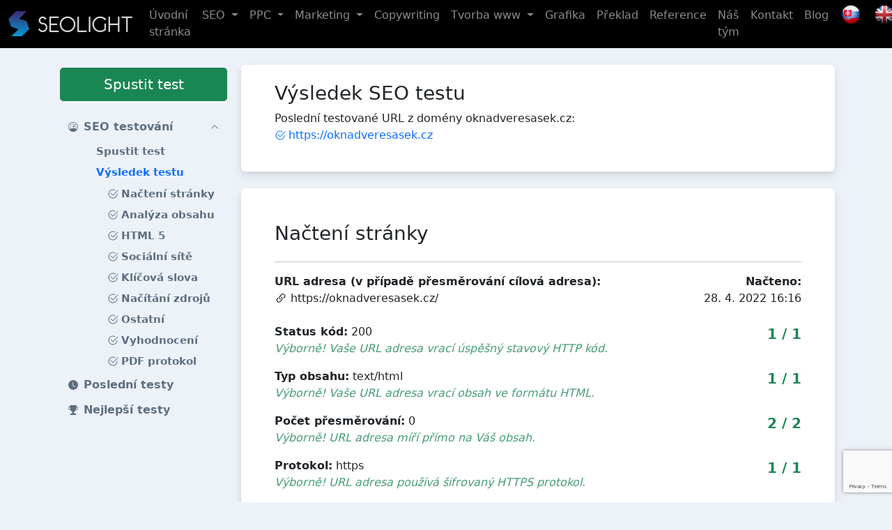

--- FILE ---
content_type: text/html; charset=UTF-8
request_url: https://www.seotest.seolight.cz/vysledek-seo-testu/oknadveresasek.cz
body_size: 18476
content:
<!DOCTYPE html><html lang="cs">
    <head>
        <meta charset="utf-8">
        <title>Výsledek testu | SEOlight</title><meta name="robots" content="index,&#x20;follow">
<meta name="viewport" content="width&#x3D;device-width,&#x20;initial-scale&#x3D;1,&#x20;shrink-to-fit&#x3D;no">
<meta name="author" content="SEOlight&#x20;s.r.o."><link href="&#x2F;css&#x2F;bootstrap&#x2F;bootstrap.min.css" media="screen,&#x20;print" rel="stylesheet" type="text&#x2F;css">
<link href="&#x2F;css&#x2F;style.css&#x3F;c&#x3D;4820f72" media="screen,&#x20;print" rel="stylesheet" type="text&#x2F;css"><script  src="&#x2F;js&#x2F;jquery-3.6.0.min.js"></script>
<script  src="&#x2F;js&#x2F;bootstrap&#x2F;bootstrap.bundle.min.js"></script>
<script  src="&#x2F;js&#x2F;script.js&#x3F;c&#x3D;4820f72"></script>
        <script src="https://www.google.com/recaptcha/api.js?render=6LeTZg0dAAAAAGeRB2XED8XA-qHJrTVo1sN92z6r"></script>

        <link rel="apple-touch-icon-precomposed" sizes="144x144" href="/img/apple-touch-icon-144-precomposed.png">
        <link rel="apple-touch-icon-precomposed" sizes="114x114" href="/img/apple-touch-icon-114-precomposed.png">
        <link rel="apple-touch-icon-precomposed" sizes="72x72" href="/img/apple-touch-icon-72-precomposed.png">
        <link rel="apple-touch-icon-precomposed" sizes="57x57" href="/img/apple-touch-icon-57-precomposed.png">
        <link rel="shortcut icon" type="image/vnd.microsoft.icon" href="/img/favicon.ico">
        <link rel="icon" type="image/png" href="/img/favicon.png">

        <link rel="apple-touch-icon" sizes="180x180" href="/img/apple-touch-icon.png">
        <link rel="icon" type="image/png" sizes="32x32" href="/img/favicon-32x32.png">
        <link rel="icon" type="image/png" sizes="16x16" href="/img/favicon-16x16.png">
                    <script async src="https://www.googletagmanager.com/gtag/js?id=G-YJC960EQ6Q"></script>
            <script>
                window.dataLayer = window.dataLayer || [];
                function gtag() {
                    dataLayer.push(arguments);
                }
                gtag('js', new Date());
                gtag('config', 'G-YJC960EQ6Q');
            </script>
            </head>
    <body>
        <header>
            <nav class="navbar navbar-expand-xl navbar-dark bg-black fixed-top">
                <div class="container-fluid">
                    <a class="navbar-brand" href="https://www.seolight.cz">
                        <img height="36" alt="logo" src="/img/logo.png">
                    </a>
                    <button type="button" href="#" class="navbar-toggler"
                            data-bs-toggle="collapse"
                            data-bs-target=".nav-main">
                        <span class="navbar-toggler-icon"></span>
                    </button>
                    <div class="collapse navbar-collapse">
                        
<ul class="navbar-nav ms-auto">
                            <li class="nav-item nav-item-1">
            <a href="https://www.seolight.cz/" class="nav-link">
                <span class="position-relative">
                    Úvodní stránka                </span>
            </a>
                    </li>
                            <li class="nav-item nav-item-1 dropdown">
            <a href="#" class="nav-link dropdown-toggle" data-bs-toggle="dropdown">
                <span class="position-relative">
                    SEO                </span>
            </a>
                            <div class="dropdown-menu">
                                                                                            <a class="dropdown-item px-3" href="https://www.seolight.cz/mesicni-seo-optimalizace">
                            Kompletní měsíční SEO optimalizace webu                        </a>
                                                                                            <a class="dropdown-item px-3" href="https://www.seolight.cz/navrh-klicovych-slov">
                            Návrh klíčových slov                        </a>
                                                                                            <a class="dropdown-item px-3" href="https://www.seolight.cz/seo-analyza">
                            SEO analýza a audit                        </a>
                                                                                            <a class="dropdown-item px-3" href="https://www.seolight.cz/revolucni-pr-clanky">
                            Revoluční PR články                        </a>
                                                                                            <a class="dropdown-item px-3" href="https://www.seolight.cz/tematicke-pr-clanky">
                            Tematické promo PR články                        </a>
                                                                                            <a class="dropdown-item px-3" href="https://www.seolight.cz/podpurny-web">
                            Tvorba mikro stránky                        </a>
                                                                                            <a class="dropdown-item px-3" href="https://www.seolight.cz/seo-optimalizace-en">
                            SEO optimalizace v angličtině                        </a>
                                    </div>
                    </li>
                            <li class="nav-item nav-item-1 dropdown">
            <a href="#" class="nav-link dropdown-toggle" data-bs-toggle="dropdown">
                <span class="position-relative">
                    PPC                </span>
            </a>
                            <div class="dropdown-menu">
                                                                                            <a class="dropdown-item px-3" href="https://www.seolight.cz/ppc-reklama-pro-vyhledavace">
                            PPC reklama pro vyhledávače                        </a>
                                                                                            <a class="dropdown-item px-3" href="https://www.seolight.cz/ppc-reklama-na-facebooku">
                            PPC reklama na Facebooku                        </a>
                                                                                            <a class="dropdown-item px-3" href="https://www.seolight.cz/ppc-audit-a-strategie">
                            PPC audit a strategie                        </a>
                                                                                            <a class="dropdown-item px-3" href="https://www.seolight.cz/bannerova-reklama">
                            Bannerová reklama                        </a>
                                                                                            <a class="dropdown-item px-3" href="https://www.seolight.cz/remarketing">
                            Remarketing                        </a>
                                    </div>
                    </li>
                            <li class="nav-item nav-item-1 dropdown">
            <a href="#" class="nav-link dropdown-toggle" data-bs-toggle="dropdown">
                <span class="position-relative">
                    Marketing                </span>
            </a>
                            <div class="dropdown-menu">
                                                                                            <a class="dropdown-item px-3" href="https://www.seolight.cz/e-mailing">
                            E-mailing marketing                        </a>
                                                                                            <a class="dropdown-item px-3" href="https://www.seolight.cz/optimalizace-konverzniho-pomeru-webu-cro">
                            Optimalizace konverzního poměru – CRO                        </a>
                                                                                            <a class="dropdown-item px-3" href="https://www.seolight.cz/zbozove-vyhledavace-porovnavace-cen">
                            Zbožové vyhledávače                        </a>
                                    </div>
                    </li>
                            <li class="nav-item nav-item-1">
            <a href="https://www.seolight.cz/copywriting" class="nav-link">
                <span class="position-relative">
                    Copywriting                </span>
            </a>
                    </li>
                            <li class="nav-item nav-item-1 dropdown">
            <a href="#" class="nav-link dropdown-toggle" data-bs-toggle="dropdown">
                <span class="position-relative">
                    Tvorba www                </span>
            </a>
                            <div class="dropdown-menu">
                                                                                            <a class="dropdown-item px-3" href="https://www.seolight.cz/tvorba-internetovych-ci-webovych-stranek">
                            Tvorba webu                        </a>
                                                                                            <a class="dropdown-item px-3" href="https://www.seolight.cz/tvorba-eshopu">
                            Tvorba eshopu                        </a>
                                    </div>
                    </li>
                            <li class="nav-item nav-item-1">
            <a href="https://www.seolight.cz/grafika" class="nav-link">
                <span class="position-relative">
                    Grafika                </span>
            </a>
                    </li>
                            <li class="nav-item nav-item-1">
            <a href="https://www.seolight.cz/preklad" class="nav-link">
                <span class="position-relative">
                    Překlad                </span>
            </a>
                    </li>
                            <li class="nav-item nav-item-1">
            <a href="https://www.seolight.cz/reference" class="nav-link">
                <span class="position-relative">
                    Reference                </span>
            </a>
                    </li>
                            <li class="nav-item nav-item-1">
            <a href="https://www.seolight.cz/nas-tym" class="nav-link">
                <span class="position-relative">
                    Náš tým                </span>
            </a>
                    </li>
                            <li class="nav-item nav-item-1">
            <a href="https://www.seolight.cz/kontakt" class="nav-link">
                <span class="position-relative">
                    Kontakt                </span>
            </a>
                    </li>
                            <li class="nav-item nav-item-1">
            <a href="https://www.seolight.cz/blog-o-seo" class="nav-link">
                <span class="position-relative">
                    Blog                </span>
            </a>
                    </li>
        <li class="nav-item">
        <a href="https://www.seolight.sk/" class="nav-link">
            <img alt="slovenská verze" width="32" style="margin-top: -5px;"
                 src="https://www.seolight.cz/wp-content/uploads/iconfinder_Flag_of_Slovakia_96298-48x48.png">
        </a>
    </li>
    <li class="nav-item">
        <a href="https://www.seolight.eu/" class="nav-link">
            <img alt="anglická verze" width="32" style="margin-top: -5px;"
                 src="https://www.seolight.cz/wp-content/uploads/uk.png">
        </a>
    </li>
</ul>
                    </div>
                </div>
            </nav>
            <div class="header-sm-nav">
                <div class="container">
                    <div class="d-block d-xl-none">
                        <nav class="navbar navbar-expand-xl navbar-side mb-0 p-0">
                            <div class="navbar-collapse collapse nav-main nav-main-sm">
                                <div class="py-3">
                                    <div class="p-1 w-100">
                                        <a href="https://www.seotest.seolight.cz/" class="btn btn-success btn-lg d-block mb-3">Spustit test</a>                                    </div>
                                    <div class="d-flex flex-column ps-3 pe-3 pe-xl-0 pb-3">
                                                    <a class="nav-item-1 d-flex align-items-center"
           href="#"
                                         data-bs-toggle="collapse" data-bs-target=".seotest-menu-1"
                      >
               <svg xmlns="http://www.w3.org/2000/svg" width="14" height="14" fill="currentColor" class="me-2" viewBox="0 0 16 16"><path d="M8 2a.5.5 0 0 1 .5.5V4a.5.5 0 0 1-1 0V2.5A.5.5 0 0 1 8 2zM3.732 3.732a.5.5 0 0 1 .707 0l.915.914a.5.5 0 1 1-.708.708l-.914-.915a.5.5 0 0 1 0-.707zM2 8a.5.5 0 0 1 .5-.5h1.586a.5.5 0 0 1 0 1H2.5A.5.5 0 0 1 2 8zm9.5 0a.5.5 0 0 1 .5-.5h1.5a.5.5 0 0 1 0 1H12a.5.5 0 0 1-.5-.5zm.754-4.246a.389.389 0 0 0-.527-.02L7.547 7.31A.91.91 0 1 0 8.85 8.569l3.434-4.297a.389.389 0 0 0-.029-.518z"/><path fill-rule="evenodd" d="M6.664 15.889A8 8 0 1 1 9.336.11a8 8 0 0 1-2.672 15.78zm-4.665-4.283A11.945 11.945 0 0 1 8 10c2.186 0 4.236.585 6.001 1.606a7 7 0 1 0-12.002 0z"/></svg>            <span>SEO testování</span>
                            <svg xmlns="http://www.w3.org/2000/svg" width="12" height="12" fill="currentColor" class="ms-auto me-2" viewBox="0 0 16 16"><path fill-rule="evenodd" d="M1.646 4.646a.5.5 0 0 1 .708 0L8 10.293l5.646-5.647a.5.5 0 0 1 .708.708l-6 6a.5.5 0 0 1-.708 0l-6-6a.5.5 0 0 1 0-.708z"/></svg>                    </a>
                    <div class="collapse submenu seotest-menu-1 show">
                                                        <a class="nav-item-2 d-flex align-items-center"
                       href="https://www.seotest.seolight.cz/"
                       >
                        <span>Spustit test</span>
                    </a>
                                                        <a class="nav-item-2 d-flex align-items-center active"
                       href="https://www.seotest.seolight.cz/vysledek-seo-testu/oknadveresasek.cz"
                       >
                        <span>Výsledek testu</span>
                    </a>
                            </div>
                                            <a class="nav-item-1 d-flex align-items-center"
           href="https://www.seotest.seolight.cz/historie-seo-testovani"
                      >
               <svg xmlns="http://www.w3.org/2000/svg" width="14" height="14" fill="currentColor" class="me-2" viewBox="0 0 16 16"><path d="M16 8A8 8 0 1 1 0 8a8 8 0 0 1 16 0zM8 3.5a.5.5 0 0 0-1 0V9a.5.5 0 0 0 .252.434l3.5 2a.5.5 0 0 0 .496-.868L8 8.71V3.5z"/></svg>            <span>Poslední testy</span>
                    </a>
                                            <a class="nav-item-1 d-flex align-items-center"
           href="https://www.seotest.seolight.cz/nejlepsi-seo-testy"
                      >
               <svg xmlns="http://www.w3.org/2000/svg" width="14" height="14" fill="currentColor" class="me-2" viewBox="0 0 16 16"><path d="M2.5.5A.5.5 0 0 1 3 0h10a.5.5 0 0 1 .5.5c0 .538-.012 1.05-.034 1.536a3 3 0 1 1-1.133 5.89c-.79 1.865-1.878 2.777-2.833 3.011v2.173l1.425.356c.194.048.377.135.537.255L13.3 15.1a.5.5 0 0 1-.3.9H3a.5.5 0 0 1-.3-.9l1.838-1.379c.16-.12.343-.207.537-.255L6.5 13.11v-2.173c-.955-.234-2.043-1.146-2.833-3.012a3 3 0 1 1-1.132-5.89A33.076 33.076 0 0 1 2.5.5zm.099 2.54a2 2 0 0 0 .72 3.935c-.333-1.05-.588-2.346-.72-3.935zm10.083 3.935a2 2 0 0 0 .72-3.935c-.133 1.59-.388 2.885-.72 3.935z"/></svg>            <span>Nejlepší testy</span>
                    </a>
                                                    </div>


                                    <div class="ps-3 pb-3">
                                        
<ul class="navbar-nav ms-auto">
                            <li class="nav-item nav-item-1">
            <a href="https://www.seolight.cz/" class="nav-link">
                <span class="position-relative">
                    Úvodní stránka                </span>
            </a>
                    </li>
                            <li class="nav-item nav-item-1 dropdown">
            <a href="#" class="nav-link dropdown-toggle" data-bs-toggle="dropdown">
                <span class="position-relative">
                    SEO                </span>
            </a>
                            <div class="dropdown-menu">
                                                                                            <a class="dropdown-item px-3" href="https://www.seolight.cz/mesicni-seo-optimalizace">
                            Kompletní měsíční SEO optimalizace webu                        </a>
                                                                                            <a class="dropdown-item px-3" href="https://www.seolight.cz/navrh-klicovych-slov">
                            Návrh klíčových slov                        </a>
                                                                                            <a class="dropdown-item px-3" href="https://www.seolight.cz/seo-analyza">
                            SEO analýza a audit                        </a>
                                                                                            <a class="dropdown-item px-3" href="https://www.seolight.cz/revolucni-pr-clanky">
                            Revoluční PR články                        </a>
                                                                                            <a class="dropdown-item px-3" href="https://www.seolight.cz/tematicke-pr-clanky">
                            Tematické promo PR články                        </a>
                                                                                            <a class="dropdown-item px-3" href="https://www.seolight.cz/podpurny-web">
                            Tvorba mikro stránky                        </a>
                                                                                            <a class="dropdown-item px-3" href="https://www.seolight.cz/seo-optimalizace-en">
                            SEO optimalizace v angličtině                        </a>
                                    </div>
                    </li>
                            <li class="nav-item nav-item-1 dropdown">
            <a href="#" class="nav-link dropdown-toggle" data-bs-toggle="dropdown">
                <span class="position-relative">
                    PPC                </span>
            </a>
                            <div class="dropdown-menu">
                                                                                            <a class="dropdown-item px-3" href="https://www.seolight.cz/ppc-reklama-pro-vyhledavace">
                            PPC reklama pro vyhledávače                        </a>
                                                                                            <a class="dropdown-item px-3" href="https://www.seolight.cz/ppc-reklama-na-facebooku">
                            PPC reklama na Facebooku                        </a>
                                                                                            <a class="dropdown-item px-3" href="https://www.seolight.cz/ppc-audit-a-strategie">
                            PPC audit a strategie                        </a>
                                                                                            <a class="dropdown-item px-3" href="https://www.seolight.cz/bannerova-reklama">
                            Bannerová reklama                        </a>
                                                                                            <a class="dropdown-item px-3" href="https://www.seolight.cz/remarketing">
                            Remarketing                        </a>
                                    </div>
                    </li>
                            <li class="nav-item nav-item-1 dropdown">
            <a href="#" class="nav-link dropdown-toggle" data-bs-toggle="dropdown">
                <span class="position-relative">
                    Marketing                </span>
            </a>
                            <div class="dropdown-menu">
                                                                                            <a class="dropdown-item px-3" href="https://www.seolight.cz/e-mailing">
                            E-mailing marketing                        </a>
                                                                                            <a class="dropdown-item px-3" href="https://www.seolight.cz/optimalizace-konverzniho-pomeru-webu-cro">
                            Optimalizace konverzního poměru – CRO                        </a>
                                                                                            <a class="dropdown-item px-3" href="https://www.seolight.cz/zbozove-vyhledavace-porovnavace-cen">
                            Zbožové vyhledávače                        </a>
                                    </div>
                    </li>
                            <li class="nav-item nav-item-1">
            <a href="https://www.seolight.cz/copywriting" class="nav-link">
                <span class="position-relative">
                    Copywriting                </span>
            </a>
                    </li>
                            <li class="nav-item nav-item-1 dropdown">
            <a href="#" class="nav-link dropdown-toggle" data-bs-toggle="dropdown">
                <span class="position-relative">
                    Tvorba www                </span>
            </a>
                            <div class="dropdown-menu">
                                                                                            <a class="dropdown-item px-3" href="https://www.seolight.cz/tvorba-internetovych-ci-webovych-stranek">
                            Tvorba webu                        </a>
                                                                                            <a class="dropdown-item px-3" href="https://www.seolight.cz/tvorba-eshopu">
                            Tvorba eshopu                        </a>
                                    </div>
                    </li>
                            <li class="nav-item nav-item-1">
            <a href="https://www.seolight.cz/grafika" class="nav-link">
                <span class="position-relative">
                    Grafika                </span>
            </a>
                    </li>
                            <li class="nav-item nav-item-1">
            <a href="https://www.seolight.cz/preklad" class="nav-link">
                <span class="position-relative">
                    Překlad                </span>
            </a>
                    </li>
                            <li class="nav-item nav-item-1">
            <a href="https://www.seolight.cz/reference" class="nav-link">
                <span class="position-relative">
                    Reference                </span>
            </a>
                    </li>
                            <li class="nav-item nav-item-1">
            <a href="https://www.seolight.cz/nas-tym" class="nav-link">
                <span class="position-relative">
                    Náš tým                </span>
            </a>
                    </li>
                            <li class="nav-item nav-item-1">
            <a href="https://www.seolight.cz/kontakt" class="nav-link">
                <span class="position-relative">
                    Kontakt                </span>
            </a>
                    </li>
                            <li class="nav-item nav-item-1">
            <a href="https://www.seolight.cz/blog-o-seo" class="nav-link">
                <span class="position-relative">
                    Blog                </span>
            </a>
                    </li>
        <li class="nav-item">
        <a href="https://www.seolight.sk/" class="nav-link">
            <img alt="slovenská verze" width="32" style="margin-top: -5px;"
                 src="https://www.seolight.cz/wp-content/uploads/iconfinder_Flag_of_Slovakia_96298-48x48.png">
        </a>
    </li>
    <li class="nav-item">
        <a href="https://www.seolight.eu/" class="nav-link">
            <img alt="anglická verze" width="32" style="margin-top: -5px;"
                 src="https://www.seolight.cz/wp-content/uploads/uk.png">
        </a>
    </li>
</ul>
                                    </div>
                                </div>
                            </div>
                        </nav>
                    </div>
                </div>
            </div>
        </header>
        <main>
            <div class="container">
                <div class="d-none d-xl-flex flex-xl-row align-items-start">
                    <nav class="navbar navbar-expand-xl navbar-side mb-0 p-0">
                        <div class="p-1 w-100">
                            <a href="https://www.seotest.seolight.cz/" class="btn btn-success btn-lg d-block mb-3">Spustit test</a>                        </div>
                        <div class="navbar-collapse collapse nav-main">
                            <div class="d-flex flex-column ps-3 pe-3 pe-xl-0 pb-3">
                                                    <a class="nav-item-1 d-flex align-items-center"
           href="#"
                                         data-bs-toggle="collapse" data-bs-target=".seotest-menu-1"
                      >
               <svg xmlns="http://www.w3.org/2000/svg" width="14" height="14" fill="currentColor" class="me-2" viewBox="0 0 16 16"><path d="M8 2a.5.5 0 0 1 .5.5V4a.5.5 0 0 1-1 0V2.5A.5.5 0 0 1 8 2zM3.732 3.732a.5.5 0 0 1 .707 0l.915.914a.5.5 0 1 1-.708.708l-.914-.915a.5.5 0 0 1 0-.707zM2 8a.5.5 0 0 1 .5-.5h1.586a.5.5 0 0 1 0 1H2.5A.5.5 0 0 1 2 8zm9.5 0a.5.5 0 0 1 .5-.5h1.5a.5.5 0 0 1 0 1H12a.5.5 0 0 1-.5-.5zm.754-4.246a.389.389 0 0 0-.527-.02L7.547 7.31A.91.91 0 1 0 8.85 8.569l3.434-4.297a.389.389 0 0 0-.029-.518z"/><path fill-rule="evenodd" d="M6.664 15.889A8 8 0 1 1 9.336.11a8 8 0 0 1-2.672 15.78zm-4.665-4.283A11.945 11.945 0 0 1 8 10c2.186 0 4.236.585 6.001 1.606a7 7 0 1 0-12.002 0z"/></svg>            <span>SEO testování</span>
                            <svg xmlns="http://www.w3.org/2000/svg" width="12" height="12" fill="currentColor" class="ms-auto me-2" viewBox="0 0 16 16"><path fill-rule="evenodd" d="M1.646 4.646a.5.5 0 0 1 .708 0L8 10.293l5.646-5.647a.5.5 0 0 1 .708.708l-6 6a.5.5 0 0 1-.708 0l-6-6a.5.5 0 0 1 0-.708z"/></svg>                    </a>
                    <div class="collapse submenu seotest-menu-1 show">
                                                        <a class="nav-item-2 d-flex align-items-center"
                       href="https://www.seotest.seolight.cz/"
                       >
                        <span>Spustit test</span>
                    </a>
                                                        <a class="nav-item-2 d-flex align-items-center active"
                       href="https://www.seotest.seolight.cz/vysledek-seo-testu/oknadveresasek.cz"
                       >
                        <span>Výsledek testu</span>
                    </a>
                            </div>
                                            <a class="nav-item-1 d-flex align-items-center"
           href="https://www.seotest.seolight.cz/historie-seo-testovani"
                      >
               <svg xmlns="http://www.w3.org/2000/svg" width="14" height="14" fill="currentColor" class="me-2" viewBox="0 0 16 16"><path d="M16 8A8 8 0 1 1 0 8a8 8 0 0 1 16 0zM8 3.5a.5.5 0 0 0-1 0V9a.5.5 0 0 0 .252.434l3.5 2a.5.5 0 0 0 .496-.868L8 8.71V3.5z"/></svg>            <span>Poslední testy</span>
                    </a>
                                            <a class="nav-item-1 d-flex align-items-center"
           href="https://www.seotest.seolight.cz/nejlepsi-seo-testy"
                      >
               <svg xmlns="http://www.w3.org/2000/svg" width="14" height="14" fill="currentColor" class="me-2" viewBox="0 0 16 16"><path d="M2.5.5A.5.5 0 0 1 3 0h10a.5.5 0 0 1 .5.5c0 .538-.012 1.05-.034 1.536a3 3 0 1 1-1.133 5.89c-.79 1.865-1.878 2.777-2.833 3.011v2.173l1.425.356c.194.048.377.135.537.255L13.3 15.1a.5.5 0 0 1-.3.9H3a.5.5 0 0 1-.3-.9l1.838-1.379c.16-.12.343-.207.537-.255L6.5 13.11v-2.173c-.955-.234-2.043-1.146-2.833-3.012a3 3 0 1 1-1.132-5.89A33.076 33.076 0 0 1 2.5.5zm.099 2.54a2 2 0 0 0 .72 3.935c-.333-1.05-.588-2.346-.72-3.935zm10.083 3.935a2 2 0 0 0 .72-3.935c-.133 1.59-.388 2.885-.72 3.935z"/></svg>            <span>Nejlepší testy</span>
                    </a>
                                                    </div>


                        </div>
                    </nav>
                </div>
                <div class="content">
                    <div class="scroll-shadow scroll-shadow-none d-none d-xl-block"></div>
                    <script>
                        //<!--
                        $(document).ready(function () {
                            var showScrollShadow = function () {
                                if ($(this).scrollTop() > 0) {
                                    $('.scroll-shadow').removeClass("scroll-shadow-none");
                                } else {
                                    $('.scroll-shadow').addClass("scroll-shadow-none");
                                }
                            };
                            $(window).scroll(showScrollShadow);
                            $(window).resize(showScrollShadow);
                            $(window).scroll();
                        });
                        //-->
                    </script>
                    

                                        <script>
    $(document).ready(function () {
        $(".nav-item-3").click(function () {
            $(".nav-main-sm").collapse("toggle");
            return true;
        });
        $("#st-result-menu").appendTo($(".nav-item-2.active").parent());
    });
</script>
<div class="d-none">
    <div class="submenu" id="st-result-menu">
        <a class="nav-item-3 d-flex align-items-center" href="#st-link-load">
                            <svg xmlns="http://www.w3.org/2000/svg" width="16" height="16" fill="currentColor" class="check2-circle me-1" viewBox="0 0 16 16"><path d="M2.5 8a5.5 5.5 0 0 1 8.25-4.764.5.5 0 0 0 .5-.866A6.5 6.5 0 1 0 14.5 8a.5.5 0 0 0-1 0 5.5 5.5 0 1 1-11 0z"/><path d="M15.354 3.354a.5.5 0 0 0-.708-.708L8 9.293 5.354 6.646a.5.5 0 1 0-.708.708l3 3a.5.5 0 0 0 .708 0l7-7z"/></svg>                        <span>Načtení stránky</span>
        </a>
        <a class="nav-item-3 d-flex align-items-center" href="#st-link-content">
                            <svg xmlns="http://www.w3.org/2000/svg" width="16" height="16" fill="currentColor" class="check2-circle me-1" viewBox="0 0 16 16"><path d="M2.5 8a5.5 5.5 0 0 1 8.25-4.764.5.5 0 0 0 .5-.866A6.5 6.5 0 1 0 14.5 8a.5.5 0 0 0-1 0 5.5 5.5 0 1 1-11 0z"/><path d="M15.354 3.354a.5.5 0 0 0-.708-.708L8 9.293 5.354 6.646a.5.5 0 1 0-.708.708l3 3a.5.5 0 0 0 .708 0l7-7z"/></svg>                        <span>Analýza obsahu</span>
        </a>
        <a class="nav-item-3 d-flex align-items-center" href="#st-link-html5">
                            <svg xmlns="http://www.w3.org/2000/svg" width="16" height="16" fill="currentColor" class="check2-circle me-1" viewBox="0 0 16 16"><path d="M2.5 8a5.5 5.5 0 0 1 8.25-4.764.5.5 0 0 0 .5-.866A6.5 6.5 0 1 0 14.5 8a.5.5 0 0 0-1 0 5.5 5.5 0 1 1-11 0z"/><path d="M15.354 3.354a.5.5 0 0 0-.708-.708L8 9.293 5.354 6.646a.5.5 0 1 0-.708.708l3 3a.5.5 0 0 0 .708 0l7-7z"/></svg>                        <span>HTML 5</span>
        </a>
        <a class="nav-item-3 d-flex align-items-center" href="#st-link-ogtags">
                            <svg xmlns="http://www.w3.org/2000/svg" width="16" height="16" fill="currentColor" class="check2-circle me-1" viewBox="0 0 16 16"><path d="M2.5 8a5.5 5.5 0 0 1 8.25-4.764.5.5 0 0 0 .5-.866A6.5 6.5 0 1 0 14.5 8a.5.5 0 0 0-1 0 5.5 5.5 0 1 1-11 0z"/><path d="M15.354 3.354a.5.5 0 0 0-.708-.708L8 9.293 5.354 6.646a.5.5 0 1 0-.708.708l3 3a.5.5 0 0 0 .708 0l7-7z"/></svg>                        <span>Sociální sítě</span>
        </a>
        <a class="nav-item-3 d-flex align-items-center" href="#st-link-kwords">
                            <svg xmlns="http://www.w3.org/2000/svg" width="16" height="16" fill="currentColor" class="check2-circle me-1" viewBox="0 0 16 16"><path d="M2.5 8a5.5 5.5 0 0 1 8.25-4.764.5.5 0 0 0 .5-.866A6.5 6.5 0 1 0 14.5 8a.5.5 0 0 0-1 0 5.5 5.5 0 1 1-11 0z"/><path d="M15.354 3.354a.5.5 0 0 0-.708-.708L8 9.293 5.354 6.646a.5.5 0 1 0-.708.708l3 3a.5.5 0 0 0 .708 0l7-7z"/></svg>                        <span>Klíčová slova</span>
        </a>
        <a class="nav-item-3 d-flex align-items-center" href="#st-link-data">
                            <svg xmlns="http://www.w3.org/2000/svg" width="16" height="16" fill="currentColor" class="check2-circle me-1" viewBox="0 0 16 16"><path d="M2.5 8a5.5 5.5 0 0 1 8.25-4.764.5.5 0 0 0 .5-.866A6.5 6.5 0 1 0 14.5 8a.5.5 0 0 0-1 0 5.5 5.5 0 1 1-11 0z"/><path d="M15.354 3.354a.5.5 0 0 0-.708-.708L8 9.293 5.354 6.646a.5.5 0 1 0-.708.708l3 3a.5.5 0 0 0 .708 0l7-7z"/></svg>                        <span>Načítání zdrojů</span>
        </a>
        <a class="nav-item-3 d-flex align-items-center" href="#st-link-other">
                            <svg xmlns="http://www.w3.org/2000/svg" width="16" height="16" fill="currentColor" class="check2-circle me-1" viewBox="0 0 16 16"><path d="M2.5 8a5.5 5.5 0 0 1 8.25-4.764.5.5 0 0 0 .5-.866A6.5 6.5 0 1 0 14.5 8a.5.5 0 0 0-1 0 5.5 5.5 0 1 1-11 0z"/><path d="M15.354 3.354a.5.5 0 0 0-.708-.708L8 9.293 5.354 6.646a.5.5 0 1 0-.708.708l3 3a.5.5 0 0 0 .708 0l7-7z"/></svg>                        <span>Ostatní</span>
        </a>
        <a class="nav-item-3 d-flex align-items-center" href="#st-link-result">
            <svg xmlns="http://www.w3.org/2000/svg" width="16" height="16" fill="currentColor" class="check2-circle me-1" viewBox="0 0 16 16"><path d="M2.5 8a5.5 5.5 0 0 1 8.25-4.764.5.5 0 0 0 .5-.866A6.5 6.5 0 1 0 14.5 8a.5.5 0 0 0-1 0 5.5 5.5 0 1 1-11 0z"/><path d="M15.354 3.354a.5.5 0 0 0-.708-.708L8 9.293 5.354 6.646a.5.5 0 1 0-.708.708l3 3a.5.5 0 0 0 .708 0l7-7z"/></svg>            <span>Vyhodnocení</span>
        </a>
        <a class="nav-item-3 d-flex align-items-center" href="#st-link-result">
            <svg xmlns="http://www.w3.org/2000/svg" width="16" height="16" fill="currentColor" class="check2-circle me-1" viewBox="0 0 16 16"><path d="M2.5 8a5.5 5.5 0 0 1 8.25-4.764.5.5 0 0 0 .5-.866A6.5 6.5 0 1 0 14.5 8a.5.5 0 0 0-1 0 5.5 5.5 0 1 1-11 0z"/><path d="M15.354 3.354a.5.5 0 0 0-.708-.708L8 9.293 5.354 6.646a.5.5 0 1 0-.708.708l3 3a.5.5 0 0 0 .708 0l7-7z"/></svg>            <span>PDF protokol</span>
        </a>
    </div>
</div>
<div class="row">
    <div class="col-12">
        <div class="card mb-4">
            <div class="card-body py-4 px-lg-5">
                <h1>
                    Výsledek SEO testu                </h1>
                <p class="mb-0">
                                            Poslední testované URL z domény oknadveresasek.cz:
                                    </p>
                <ul class="list-unstyled tests-more">
                                            <li>
                            <a href="#" data-id="11868"
                               class="d-flex align-items-center btn-changeresult">
                                <span class="spinner-border me-1 d-none" style="width: 16px; height: 16px; border-width: 0.1rem;"></span>
                                                                    <svg xmlns="http://www.w3.org/2000/svg" width="16" height="16" fill="currentColor" class="check2-circle me-1" viewBox="0 0 16 16"><path d="M2.5 8a5.5 5.5 0 0 1 8.25-4.764.5.5 0 0 0 .5-.866A6.5 6.5 0 1 0 14.5 8a.5.5 0 0 0-1 0 5.5 5.5 0 1 1-11 0z"/><path d="M15.354 3.354a.5.5 0 0 0-.708-.708L8 9.293 5.354 6.646a.5.5 0 1 0-.708.708l3 3a.5.5 0 0 0 .708 0l7-7z"/></svg>                                                                https://oknadveresasek.cz                            </a>
                        </li>
                                    </ul>
                <script>
                    $(document).ready(function () {
                        $(".btn-changeresult").click(function () {
                            var aEl = $(this);
                            aEl.find(".check2-circle").addClass("d-none");
                            aEl.find(".x-circle").addClass("d-none");
                            aEl.find(".spinner-border").removeClass("d-none");
                            setTimeout(function () {
                                aEl.find(".spinner-border").addClass("d-none");
                                aEl.find(".check2-circle").removeClass("d-none");
                                aEl.find(".x-circle").removeClass("d-none");
                                location.hash = "";
                                location.hash = "#st-link-load";
                            }, 300);

                            var newId = $(this).attr("data-id");
                            $("#st-result-load").html($("#last10-data #st-result-load-" + newId).html());
                            $("#st-result-content").html($("#last10-data #st-result-content-" + newId).html());
                            $("#st-result-html5").html($("#last10-data #st-result-html5-" + newId).html());
                            $("#st-result-ogtags").html($("#last10-data #st-result-ogtags-" + newId).html());
                            $("#st-result-kwords").html($("#last10-data #st-result-kwords-" + newId).html());
                            $("#st-result-data").html($("#last10-data #st-result-data-" + newId).html());
                            $("#st-result-other").html($("#last10-data #st-result-other-" + newId).html());
                            $("#st-result-result").html($("#last10-data #st-result-result-" + newId).html());

                            $(this).blur();
                            return false;
                        });
                    });
                </script>
            </div>
        </div>
    </div>
    <div class="col-12">
        <div class="position-relative">
            <div class="cardanchor" id="st-link-load"></div>
        </div>
        <div class="card mb-4" id="st-result-load">
            <div class="card-body py-5 px-lg-5">
    <h1 class="mb-4">
        Načtení stránky    </h1>
    <hr>
            <div class="row">
            <div class="col-sm-8">
                <p class="mb-4">
                    <strong>URL adresa (v případě přesměrování cílová adresa):</strong><br>
                    <svg xmlns="http://www.w3.org/2000/svg" width="18" height="18" fill="currentColor" class="" viewBox="0 0 16 16"><path d="M4.715 6.542 3.343 7.914a3 3 0 1 0 4.243 4.243l1.828-1.829A3 3 0 0 0 8.586 5.5L8 6.086a1.002 1.002 0 0 0-.154.199 2 2 0 0 1 .861 3.337L6.88 11.45a2 2 0 1 1-2.83-2.83l.793-.792a4.018 4.018 0 0 1-.128-1.287z"/><path d="M6.586 4.672A3 3 0 0 0 7.414 9.5l.775-.776a2 2 0 0 1-.896-3.346L9.12 3.55a2 2 0 1 1 2.83 2.83l-.793.792c.112.42.155.855.128 1.287l1.372-1.372a3 3 0 1 0-4.243-4.243L6.586 4.672z"/></svg>                    https://oknadveresasek.cz/                </p>
            </div>
            <div class="col-sm-4">
                <p class="mb-4 text-sm-end">
                    <strong>Načteno:</strong><br>
                    28. 4. 2022 16:16                </p>
            </div>
        </div>
                                <div class="row">
                <div class="col-sm-10">
                    <div class="mb-0">
                        <strong>Status kód:</strong>
                        200                    </div>
                    <p class="mb-0 mb-sm-3">
                        <em style="opacity: 0.8;" class="text-success">Výborně! Vaše URL adresa vrací úspěšný stavový HTTP kód.</em>
                    </p>
                </div>
                <div class="col-sm-2">
                    <p class="mb-3 text-end">
                        <strong style="font-weight: 800;" class="text-success fs-5">
                            <span class="score">1</span> / <span class="maxscore">1</span>
                        </strong>
                    </p>
                </div>
            </div>
                                            <div class="row">
                <div class="col-sm-10">
                    <div class="mb-0">
                        <strong>Typ obsahu:</strong>
                        text/html                    </div>
                    <p class="mb-0 mb-sm-3">
                        <em style="opacity: 0.8;" class="text-success">Výborně! Vaše URL adresa vrací obsah ve formátu HTML.</em>
                    </p>
                </div>
                <div class="col-sm-2">
                    <p class="mb-3 text-end">
                        <strong style="font-weight: 800;" class="text-success fs-5">
                            <span class="score">1</span> / <span class="maxscore">1</span>
                        </strong>
                    </p>
                </div>
            </div>
                                            <div class="row">
                <div class="col-sm-10">
                    <div class="mb-0">
                        <strong>Počet přesměrování:</strong>
                        0                    </div>
                    <p class="mb-0 mb-sm-3">
                        <em style="opacity: 0.8;" class="text-success">Výborně! URL adresa míří přímo na Váš obsah.</em>
                    </p>
                </div>
                <div class="col-sm-2">
                    <p class="mb-3 text-end">
                        <strong style="font-weight: 800;" class="text-success fs-5">
                            <span class="score">2</span> / <span class="maxscore">2</span>
                        </strong>
                    </p>
                </div>
            </div>
                                            <div class="row">
                <div class="col-sm-10">
                    <div class="mb-0">
                        <strong>Protokol:</strong>
                        https                    </div>
                    <p class="mb-0 mb-sm-3">
                        <em style="opacity: 0.8;" class="text-success">Výborně! URL adresa používá šifrovaný HTTPS protokol.</em>
                    </p>
                </div>
                <div class="col-sm-2">
                    <p class="mb-3 text-end">
                        <strong style="font-weight: 800;" class="text-success fs-5">
                            <span class="score">1</span> / <span class="maxscore">1</span>
                        </strong>
                    </p>
                </div>
            </div>
                                            <div class="row">
                <div class="col-sm-10">
                    <div class="mb-0">
                        <strong>Přesměrování na www:</strong>
                        Adresa 'https://oknadveresasek.cz' byla přesměrována na 'https://oknadveresasek.cz/'                    </div>
                    <p class="mb-0 mb-sm-3">
                        <em style="opacity: 0.8;" class="text-danger">Verze URL adresy bez www se nepřesměrovává na URL adresu s www.</em>
                    </p>
                </div>
                <div class="col-sm-2">
                    <p class="mb-3 text-end">
                        <strong style="font-weight: 800;" class="text-danger fs-5">
                            <span class="score">0</span> / <span class="maxscore">1</span>
                        </strong>
                    </p>
                </div>
            </div>
                                            <div class="row">
                <div class="col-sm-10">
                    <div class="mb-0">
                        <strong>Délka URL adresy:</strong>
                        26 znaků                    </div>
                    <p class="mb-0 mb-sm-3">
                        <em style="opacity: 0.8;" class="text-success">Výborně! Vaše URL adresa má přiměřenou délku.</em>
                    </p>
                </div>
                <div class="col-sm-2">
                    <p class="mb-3 text-end">
                        <strong style="font-weight: 800;" class="text-success fs-5">
                            <span class="score">1</span> / <span class="maxscore">1</span>
                        </strong>
                    </p>
                </div>
            </div>
                                            <div class="row">
                <div class="col-sm-10">
                    <div class="mb-0">
                        <strong>Soubor robots.txt:</strong>
                        -                    </div>
                    <p class="mb-0 mb-sm-3">
                        <em style="opacity: 0.8;" class="text-warning">Na Vašich stránkách je nahrán soubor robots.txt, ale není v něm vyplnéna adresa mapy stránek.</em>
                    </p>
                </div>
                <div class="col-sm-2">
                    <p class="mb-3 text-end">
                        <strong style="font-weight: 800;" class="text-warning fs-5">
                            <span class="score">1</span> / <span class="maxscore">2</span>
                        </strong>
                    </p>
                </div>
            </div>
                                            <div class="row">
                <div class="col-sm-10">
                    <div class="mb-0">
                        <strong>Sitemap:</strong>
                        -                    </div>
                    <p class="mb-0 mb-sm-3">
                        <em style="opacity: 0.8;" class="text-danger">V souboru robots.txt není vyplněna adresa mapy stránek.</em>
                    </p>
                </div>
                <div class="col-sm-2">
                    <p class="mb-3 text-end">
                        <strong style="font-weight: 800;" class="text-danger fs-5">
                            <span class="score">0</span> / <span class="maxscore">2</span>
                        </strong>
                    </p>
                </div>
            </div>
                            <hr>
        <div class="row align-items-center">
            <div class="col-sm">
                <strong>Dosažené skóre:</strong>
            </div>
            <div class="col-sm text-end">
                                <strong class="badge bg-warning fs-4 ms-auto mb-2">
                    <span class="allscore">7</span> / <span class="allmaxscore">11</span>
                </strong>
            </div>
        </div>
    </div>

        </div>
    </div>
    <div class="col-12">
        <div class="position-relative">
            <div class="cardanchor" id="st-link-content"></div>
        </div>
        <div class="card mb-4" id="st-result-content">
            <div class="card-body py-5 px-lg-5">
    <h1 class="mb-4">
        Analýza obsahu    </h1>
    <hr>
                                    <div class="row">
                <div class="col-sm-10">
                    <div>
                        <strong>Nastavení znakové sady:</strong>
                        UTF-8                    </div>
                    <p class="mb-0 mb-sm-3">
                        <em style="opacity: 0.8;" class="text-success">Výborně! Vaše stránka má nastavenu použitou znakovou sadu.</em>
                    </p>
                </div>
                <div class="col-sm-2">
                    <p class="mb-3 text-end">
                        <strong style="font-weight: 800;" class="text-success fs-5">
                            <span class="score">1</span> / <span class="maxscore">1</span>
                        </strong>
                    </p>
                </div>
            </div>
                                            <div class="row">
                <div class="col-sm-10">
                    <div>
                        <strong>Jazyk:</strong>
                        cs                    </div>
                    <p class="mb-0 mb-sm-3">
                        <em style="opacity: 0.8;" class="text-success">Výborně! Vaše stránka má nastaven použitý jazyk.</em>
                    </p>
                </div>
                <div class="col-sm-2">
                    <p class="mb-3 text-end">
                        <strong style="font-weight: 800;" class="text-success fs-5">
                            <span class="score">1</span> / <span class="maxscore">1</span>
                        </strong>
                    </p>
                </div>
            </div>
                                            <div class="row">
                <div class="col-sm-10">
                    <div>
                        <strong>Meta titulek:</strong>
                        Antonín Šašek — Okna & dveře                    </div>
                    <p class="mb-0 mb-sm-3">
                        <em style="opacity: 0.8;" class="text-success">Výborně! Vaše stránka má nastaven přiměřeně dlouhý titulek.</em>
                    </p>
                </div>
                <div class="col-sm-2">
                    <p class="mb-3 text-end">
                        <strong style="font-weight: 800;" class="text-success fs-5">
                            <span class="score">2</span> / <span class="maxscore">2</span>
                        </strong>
                    </p>
                </div>
            </div>
                                            <div class="row">
                <div class="col-sm-10">
                    <div>
                        <strong>Meta popis:</strong>
                        Prodáváme a montujeme plastová a hliníková okna a dveře, stínící techniku, garažová vrata, chytrou domácnost a interiérové dveře.                    </div>
                    <p class="mb-0 mb-sm-3">
                        <em style="opacity: 0.8;" class="text-warning">Meta popis má méně než 50 znaků. Vaše stránka má nastaven meta popis, ale ten je příliš krátký.</em>
                    </p>
                </div>
                <div class="col-sm-2">
                    <p class="mb-3 text-end">
                        <strong style="font-weight: 800;" class="text-warning fs-5">
                            <span class="score">1</span> / <span class="maxscore">2</span>
                        </strong>
                    </p>
                </div>
            </div>
                                            <div class="row">
                <div class="col-sm-10">
                    <div>
                        <strong>Nadpis H1:</strong>
                        <br>&lt;h1&gt;Kvalitní okna a dveře na míru&lt;/h1&gt;                    </div>
                    <p class="mb-0 mb-sm-3">
                        <em style="opacity: 0.8;" class="text-success">Výborně! Vaše stránka obsahuje nadpis H1.</em>
                    </p>
                </div>
                <div class="col-sm-2">
                    <p class="mb-3 text-end">
                        <strong style="font-weight: 800;" class="text-success fs-5">
                            <span class="score">2</span> / <span class="maxscore">2</span>
                        </strong>
                    </p>
                </div>
            </div>
                                            <div class="row">
                <div class="col-sm-10">
                    <div>
                        <strong>Pořadí nadpisů:</strong>
                        <br>&nbsp;&nbsp;&nbsp;&nbsp;&nbsp;&lt;h1&gt;Kvalitní okna a dveře na míru<br>&nbsp;&nbsp;&nbsp;&nbsp;&nbsp;&nbsp;&nbsp;&nbsp;&nbsp;&nbsp;&lt;h2&gt;Kompletní servis pro vaše nová okna a dveře<br>&nbsp;&nbsp;&nbsp;&nbsp;&nbsp;&nbsp;&nbsp;&nbsp;&nbsp;&nbsp;&nbsp;&nbsp;&nbsp;&nbsp;&nbsp;&lt;h3&gt;Prodáváme a montujeme<br>&nbsp;&nbsp;&nbsp;&nbsp;&nbsp;&nbsp;&nbsp;&nbsp;&nbsp;&nbsp;&lt;h2&gt;Plastová okna<br>&nbsp;&nbsp;&nbsp;&nbsp;&nbsp;&nbsp;&nbsp;&nbsp;&nbsp;&nbsp;&nbsp;&nbsp;&nbsp;&nbsp;&nbsp;&lt;h3&gt;Gealan<br>&nbsp;&nbsp;&nbsp;&nbsp;&nbsp;&nbsp;&nbsp;&nbsp;&nbsp;&nbsp;&nbsp;&nbsp;&nbsp;&nbsp;&nbsp;&nbsp;&nbsp;&nbsp;&nbsp;&nbsp;&lt;h4&gt;GEALAN S 8000 IQ74<br>&nbsp;&nbsp;&nbsp;&nbsp;&nbsp;&nbsp;&nbsp;&nbsp;&nbsp;&nbsp;&nbsp;&nbsp;&nbsp;&nbsp;&nbsp;&nbsp;&nbsp;&nbsp;&nbsp;&nbsp;&lt;h4&gt;GEALAN S 8000 IQ74<br>&nbsp;&nbsp;&nbsp;&nbsp;&nbsp;&nbsp;&nbsp;&nbsp;&nbsp;&nbsp;&nbsp;&nbsp;&nbsp;&nbsp;&nbsp;&nbsp;&nbsp;&nbsp;&nbsp;&nbsp;&lt;h4&gt;GEALAN S 9000 IQ83<br>&nbsp;&nbsp;&nbsp;&nbsp;&nbsp;&nbsp;&nbsp;&nbsp;&nbsp;&nbsp;&nbsp;&nbsp;&nbsp;&nbsp;&nbsp;&nbsp;&nbsp;&nbsp;&nbsp;&nbsp;&lt;h4&gt;GEALAN S 9000 IQ83<br>&nbsp;&nbsp;&nbsp;&nbsp;&nbsp;&nbsp;&nbsp;&nbsp;&nbsp;&nbsp;&nbsp;&nbsp;&nbsp;&nbsp;&nbsp;&lt;h3&gt;Ceník dodatečných montáží, placeného servisu a díl&hellip;<br>&nbsp;&nbsp;&nbsp;&nbsp;&nbsp;&nbsp;&nbsp;&nbsp;&nbsp;&nbsp;&lt;h2&gt;Hliníková okna<br>&nbsp;&nbsp;&nbsp;&nbsp;&nbsp;&nbsp;&nbsp;&nbsp;&nbsp;&nbsp;&nbsp;&nbsp;&nbsp;&nbsp;&nbsp;&lt;h3&gt;Aluprof<br>&nbsp;&nbsp;&nbsp;&nbsp;&nbsp;&nbsp;&nbsp;&nbsp;&nbsp;&nbsp;&nbsp;&nbsp;&nbsp;&nbsp;&nbsp;&nbsp;&nbsp;&nbsp;&nbsp;&nbsp;&lt;h4&gt;ALUPROF MB-70<br>&nbsp;&nbsp;&nbsp;&nbsp;&nbsp;&nbsp;&nbsp;&nbsp;&nbsp;&nbsp;&nbsp;&nbsp;&nbsp;&nbsp;&nbsp;&nbsp;&nbsp;&nbsp;&nbsp;&nbsp;&lt;h4&gt;ALUPROF MB-70 HI<br>&nbsp;&nbsp;&nbsp;&nbsp;&nbsp;&nbsp;&nbsp;&nbsp;&nbsp;&nbsp;&nbsp;&nbsp;&nbsp;&nbsp;&nbsp;&nbsp;&nbsp;&nbsp;&nbsp;&nbsp;&lt;h4&gt;ALUPROF MB-86 SI<br>&nbsp;&nbsp;&nbsp;&nbsp;&nbsp;&nbsp;&nbsp;&nbsp;&nbsp;&nbsp;&nbsp;&nbsp;&nbsp;&nbsp;&nbsp;&nbsp;&nbsp;&nbsp;&nbsp;&nbsp;&lt;h4&gt;ALUPROF MB-104 PASSIVE SI<br>&nbsp;&nbsp;&nbsp;&nbsp;&nbsp;&nbsp;&nbsp;&nbsp;&nbsp;&nbsp;&lt;h2&gt;Vchodové dveře<br>&nbsp;&nbsp;&nbsp;&nbsp;&nbsp;&nbsp;&nbsp;&nbsp;&nbsp;&nbsp;&nbsp;&nbsp;&nbsp;&nbsp;&nbsp;&nbsp;&nbsp;&nbsp;&nbsp;&nbsp;&nbsp;&nbsp;&nbsp;&nbsp;&nbsp;<span style="font-weight: bold;">&lt;h5&gt;Vchodové plastové dveře</span><br>&nbsp;&nbsp;&nbsp;&nbsp;&nbsp;&nbsp;&nbsp;&nbsp;&nbsp;&nbsp;&nbsp;&nbsp;&nbsp;&nbsp;&nbsp;&nbsp;&nbsp;&nbsp;&nbsp;&nbsp;&nbsp;&nbsp;&nbsp;&nbsp;&nbsp;&lt;h5&gt;Hliníkové vstupní dveře<br>&nbsp;&nbsp;&nbsp;&nbsp;&nbsp;&nbsp;&nbsp;&nbsp;&nbsp;&nbsp;&nbsp;&nbsp;&nbsp;&nbsp;&nbsp;&nbsp;&nbsp;&nbsp;&nbsp;&nbsp;&nbsp;&nbsp;&nbsp;&nbsp;&nbsp;&lt;h5&gt;Doplňky ke dveřím<br>&nbsp;&nbsp;&nbsp;&nbsp;&nbsp;&nbsp;&nbsp;&nbsp;&nbsp;&nbsp;&lt;h2&gt;Garážová vrata<br>&nbsp;&nbsp;&nbsp;&nbsp;&nbsp;&nbsp;&nbsp;&nbsp;&nbsp;&nbsp;&nbsp;&nbsp;&nbsp;&nbsp;&nbsp;&nbsp;&nbsp;&nbsp;&nbsp;&nbsp;&nbsp;&nbsp;&nbsp;&nbsp;&nbsp;<span style="font-weight: bold;">&lt;h5&gt;Sekční garážová vrata</span><br>&nbsp;&nbsp;&nbsp;&nbsp;&nbsp;&nbsp;&nbsp;&nbsp;&nbsp;&nbsp;&nbsp;&nbsp;&nbsp;&nbsp;&nbsp;&nbsp;&nbsp;&nbsp;&nbsp;&nbsp;&nbsp;&nbsp;&nbsp;&nbsp;&nbsp;&lt;h5&gt;Rolovací garážová vrata<br>&nbsp;&nbsp;&nbsp;&nbsp;&nbsp;&nbsp;&nbsp;&nbsp;&nbsp;&nbsp;&lt;h2&gt;Stínící technika<br>&nbsp;&nbsp;&nbsp;&nbsp;&nbsp;&nbsp;&nbsp;&nbsp;&nbsp;&nbsp;&lt;h2&gt;Chytrá domácnost<br>&nbsp;&nbsp;&nbsp;&nbsp;&nbsp;&nbsp;&nbsp;&nbsp;&nbsp;&nbsp;&lt;h2&gt;Interierové dveře<br>&nbsp;&nbsp;&nbsp;&nbsp;&nbsp;&nbsp;&nbsp;&nbsp;&nbsp;&nbsp;&nbsp;&nbsp;&nbsp;&nbsp;&nbsp;&lt;h3&gt;RYCHLÁ REALIZACE 2021<br>&nbsp;&nbsp;&nbsp;&nbsp;&nbsp;&nbsp;&nbsp;&nbsp;&nbsp;&nbsp;&nbsp;&nbsp;&nbsp;&nbsp;&nbsp;&lt;h3&gt;Navštivte naší podnikovou prodejnu a vzorkovnu<br>&nbsp;&nbsp;&nbsp;&nbsp;&nbsp;&nbsp;&nbsp;&nbsp;&nbsp;&nbsp;&nbsp;&nbsp;&nbsp;&nbsp;&nbsp;&nbsp;&nbsp;&nbsp;&nbsp;&nbsp;&lt;h4&gt;Adresa:<br>&nbsp;&nbsp;&nbsp;&nbsp;&nbsp;&nbsp;&nbsp;&nbsp;&nbsp;&nbsp;&nbsp;&nbsp;&nbsp;&nbsp;&nbsp;&nbsp;&nbsp;&nbsp;&nbsp;&nbsp;&lt;h4&gt;Otevírací doba:<br>&nbsp;&nbsp;&nbsp;&nbsp;&nbsp;&nbsp;&nbsp;&nbsp;&nbsp;&nbsp;&nbsp;&nbsp;&nbsp;&nbsp;&nbsp;&nbsp;&nbsp;&nbsp;&nbsp;&nbsp;&nbsp;&nbsp;&nbsp;&nbsp;&nbsp;&lt;h5&gt;E-mail<br>&nbsp;&nbsp;&nbsp;&nbsp;&nbsp;&nbsp;&nbsp;&nbsp;&nbsp;&nbsp;&nbsp;&nbsp;&nbsp;&nbsp;&nbsp;&nbsp;&nbsp;&nbsp;&nbsp;&nbsp;&nbsp;&nbsp;&nbsp;&nbsp;&nbsp;&lt;h5&gt;Telefon<br>&nbsp;&nbsp;&nbsp;&nbsp;&nbsp;&nbsp;&nbsp;&nbsp;&nbsp;&nbsp;&nbsp;&nbsp;&nbsp;&nbsp;&nbsp;&nbsp;&nbsp;&nbsp;&nbsp;&nbsp;&nbsp;&nbsp;&nbsp;&nbsp;&nbsp;&lt;h5&gt;IČO                    </div>
                    <p class="mb-0 mb-sm-3">
                        <em style="opacity: 0.8;" class="text-danger">Nadpisy na Vaši stránce nejsou ve správném pořadí!</em>
                    </p>
                </div>
                <div class="col-sm-2">
                    <p class="mb-3 text-end">
                        <strong style="font-weight: 800;" class="text-danger fs-5">
                            <span class="score">0</span> / <span class="maxscore">1</span>
                        </strong>
                    </p>
                </div>
            </div>
                                            <div class="row">
                <div class="col-sm-10">
                    <div>
                        <strong>Počet nadpisů:</strong>
                        33                    </div>
                    <p class="mb-0 mb-sm-3">
                        <em style="opacity: 0.8;" class="text-danger">Vaše stránka obsahuje více než 20 nadpisů.</em>
                    </p>
                </div>
                <div class="col-sm-2">
                    <p class="mb-3 text-end">
                        <strong style="font-weight: 800;" class="text-danger fs-5">
                            <span class="score">0</span> / <span class="maxscore">1</span>
                        </strong>
                    </p>
                </div>
            </div>
                                            <div class="row">
                <div class="col-sm-10">
                    <div>
                        <strong>Délka nadpisů:</strong>
                        OK                    </div>
                    <p class="mb-0 mb-sm-3">
                        <em style="opacity: 0.8;" class="text-success">Výborně! Vaše stránka obsahuje pouze přiměřeně dlouhé nadpisy.</em>
                    </p>
                </div>
                <div class="col-sm-2">
                    <p class="mb-3 text-end">
                        <strong style="font-weight: 800;" class="text-success fs-5">
                            <span class="score">1</span> / <span class="maxscore">1</span>
                        </strong>
                    </p>
                </div>
            </div>
                                            <div class="row">
                <div class="col-sm-10">
                    <div>
                        <strong>Počet obrázků:</strong>
                        43                    </div>
                    <p class="mb-0 mb-sm-3">
                        <em style="opacity: 0.8;" class="text-success">Výborně! Vaše stránka obsahuje obrázky.</em>
                    </p>
                </div>
                <div class="col-sm-2">
                    <p class="mb-3 text-end">
                        <strong style="font-weight: 800;" class="text-success fs-5">
                            <span class="score">1</span> / <span class="maxscore">1</span>
                        </strong>
                    </p>
                </div>
            </div>
                                            <div class="row">
                <div class="col-sm-10">
                    <div>
                        <strong>Počet obrázků bez popisu:</strong>
                        OK                    </div>
                    <p class="mb-0 mb-sm-3">
                        <em style="opacity: 0.8;" class="text-success">Výborně! Všechny obrázky na Vaši stránce mají vyplněn popisek (atribut alt).</em>
                    </p>
                </div>
                <div class="col-sm-2">
                    <p class="mb-3 text-end">
                        <strong style="font-weight: 800;" class="text-success fs-5">
                            <span class="score">1</span> / <span class="maxscore">1</span>
                        </strong>
                    </p>
                </div>
            </div>
                                            <div class="row">
                <div class="col-sm-10">
                    <div>
                        <strong>Počet odkazů:</strong>
                        <br><ul><li>Počet interních follow odkazů: 28</li><li>Počet interních nofollow odkazů: 0</li></ul>                    </div>
                    <p class="mb-0 mb-sm-3">
                        <em style="opacity: 0.8;" class="text-success">Výborně! Vaše stránka obsahuje dostatečné množství interních follow odkazů.</em>
                    </p>
                </div>
                <div class="col-sm-2">
                    <p class="mb-3 text-end">
                        <strong style="font-weight: 800;" class="text-success fs-5">
                            <span class="score">2</span> / <span class="maxscore">2</span>
                        </strong>
                    </p>
                </div>
            </div>
                                            <div class="row">
                <div class="col-sm-10">
                    <div>
                        <strong>Počet odkazů:</strong>
                        <br><ul><li>Počet externích follow odkazů: 6</li><li>Počet externích nofollow odkazů: 0</li></ul>                    </div>
                    <p class="mb-0 mb-sm-3">
                        <em style="opacity: 0.8;" class="text-success">Výborně! Vaše stránka obsahuje dostatečné množství interních follow odkazů.</em>
                    </p>
                </div>
                <div class="col-sm-2">
                    <p class="mb-3 text-end">
                        <strong style="font-weight: 800;" class="text-success fs-5">
                            <span class="score">2</span> / <span class="maxscore">2</span>
                        </strong>
                    </p>
                </div>
            </div>
                                            <div class="row">
                <div class="col-sm-10">
                    <div>
                        <strong>Počet tagů iframe:</strong>
                        0                    </div>
                    <p class="mb-0 mb-sm-3">
                        <em style="opacity: 0.8;" class="text-success">Výborně! Vaše stránka neobsahuje tag iframe.</em>
                    </p>
                </div>
                <div class="col-sm-2">
                    <p class="mb-3 text-end">
                        <strong style="font-weight: 800;" class="text-success fs-5">
                            <span class="score">1</span> / <span class="maxscore">1</span>
                        </strong>
                    </p>
                </div>
            </div>
                                            <div class="row">
                <div class="col-sm-10">
                    <div>
                        <strong>Ikona stránky:</strong>
                        Ikona stránky je vyplněna<br><img src="https://oknadveresasek.cz/wp-content/uploads/2020/10/cropped-fav-192x192.png" alt="Ikona">                    </div>
                    <p class="mb-0 mb-sm-3">
                        <em style="opacity: 0.8;" class="text-success">Výborně! Vaše stránka má vyplněnou ikonu stránky.</em>
                    </p>
                </div>
                <div class="col-sm-2">
                    <p class="mb-3 text-end">
                        <strong style="font-weight: 800;" class="text-success fs-5">
                            <span class="score">1</span> / <span class="maxscore">1</span>
                        </strong>
                    </p>
                </div>
            </div>
                                            <div class="row">
                <div class="col-sm-10">
                    <div>
                        <strong>Ikona stránky pro Apple:</strong>
                        Ikona stránky je vyplněna<br><img src="https://oknadveresasek.cz/wp-content/uploads/2020/10/cropped-fav-180x180.png" alt="Ikona">                    </div>
                    <p class="mb-0 mb-sm-3">
                        <em style="opacity: 0.8;" class="text-success">Výborně! Vaše stránka má vyplněnou ikonu stránky pro zařízení Apple.</em>
                    </p>
                </div>
                <div class="col-sm-2">
                    <p class="mb-3 text-end">
                        <strong style="font-weight: 800;" class="text-success fs-5">
                            <span class="score">2</span> / <span class="maxscore">2</span>
                        </strong>
                    </p>
                </div>
            </div>
                                            <div class="row">
                <div class="col-sm-10">
                    <div>
                        <strong>Odstavce:</strong>
                        V odstavcích je umístněn text o délce 3333 znaků. Délka veškerého textu na stránce je 15539 znaků.                    </div>
                    <p class="mb-0 mb-sm-3">
                        <em style="opacity: 0.8;" class="text-danger">V odstavcích je umístěno méně než polovina veškerého textu na stránce. Zvažte pro umístění textu použití odstavců.</em>
                    </p>
                </div>
                <div class="col-sm-2">
                    <p class="mb-3 text-end">
                        <strong style="font-weight: 800;" class="text-danger fs-5">
                            <span class="score">0</span> / <span class="maxscore">1</span>
                        </strong>
                    </p>
                </div>
            </div>
                                            <div class="row">
                <div class="col-sm-10">
                    <div>
                        <strong>Nadbytečný obsah:</strong>
                        Stránka obsahuje obsah v komentářích: 'WP Fastest Cache file was created in 0.50123500823 ...'.                    </div>
                    <p class="mb-0 mb-sm-3">
                        <em style="opacity: 0.8;" class="text-danger">Na stránce je v komentářích umístěn nadbytečný obsah. Zvažte odstranění tohoto nadbytečného obsahu.</em>
                    </p>
                </div>
                <div class="col-sm-2">
                    <p class="mb-3 text-end">
                        <strong style="font-weight: 800;" class="text-danger fs-5">
                            <span class="score">0</span> / <span class="maxscore">1</span>
                        </strong>
                    </p>
                </div>
            </div>
                            <hr>
        <div class="row align-items-center">
            <div class="col-sm">
                <strong>Dosažené skóre:</strong>
            </div>
            <div class="col-sm text-end">
                                <strong class="badge bg-warning fs-4 ms-auto mb-2">
                    <span class="allscore">18</span> / <span class="allmaxscore">23</span>
                </strong>
            </div>
        </div>
    </div>

        </div>
    </div>
    <div class="col-12">
        <div class="position-relative">
            <div class="cardanchor" id="st-link-html5"></div>
        </div>
        <div class="card mb-4" id="st-result-html5">
            <div class="card-body py-5 px-lg-5">
    <h1 class="mb-4">
        HTML 5    </h1>
    <hr>
                                    <div class="row">
                <div class="col-sm-10">
                    <div>
                        <strong>Použití HTML 5:</strong>
                        OK                    </div>
                    <p class="mb-0 mb-sm-3">
                        <em style="opacity: 0.8;" class="text-success">Výborně! Vaše stránka používá standard HTML 5.</em>
                    </p>
                </div>
                <div class="col-sm-2">
                    <p class="mb-3 text-end">
                        <strong style="font-weight: 800;" class="text-success fs-5">
                            <span class="score">1</span> / <span class="maxscore">1</span>
                        </strong>
                    </p>
                </div>
            </div>
                                            <div class="row">
                <div class="col-sm-10">
                    <div>
                        <strong>Použití záhlaví:</strong>
                        OK                    </div>
                    <p class="mb-0 mb-sm-3">
                        <em style="opacity: 0.8;" class="text-success">Výborně! Vaše obsahuje záhlaví.</em>
                    </p>
                </div>
                <div class="col-sm-2">
                    <p class="mb-3 text-end">
                        <strong style="font-weight: 800;" class="text-success fs-5">
                            <span class="score">1</span> / <span class="maxscore">1</span>
                        </strong>
                    </p>
                </div>
            </div>
                                            <div class="row">
                <div class="col-sm-10">
                    <div>
                        <strong>Použití zápatí:</strong>
                        OK                    </div>
                    <p class="mb-0 mb-sm-3">
                        <em style="opacity: 0.8;" class="text-success">Výborně! Vaše obsahuje zápatí.</em>
                    </p>
                </div>
                <div class="col-sm-2">
                    <p class="mb-3 text-end">
                        <strong style="font-weight: 800;" class="text-success fs-5">
                            <span class="score">1</span> / <span class="maxscore">1</span>
                        </strong>
                    </p>
                </div>
            </div>
                                            <div class="row">
                <div class="col-sm-10">
                    <div>
                        <strong>Použití navigace:</strong>
                        OK                    </div>
                    <p class="mb-0 mb-sm-3">
                        <em style="opacity: 0.8;" class="text-success">Výborně! Vaše obsahuje navigaci.</em>
                    </p>
                </div>
                <div class="col-sm-2">
                    <p class="mb-3 text-end">
                        <strong style="font-weight: 800;" class="text-success fs-5">
                            <span class="score">1</span> / <span class="maxscore">1</span>
                        </strong>
                    </p>
                </div>
            </div>
                                            <div class="row">
                <div class="col-sm-10">
                    <div>
                        <strong>Rozdělení obsahu do sekcí:</strong>
                        OK                    </div>
                    <p class="mb-0 mb-sm-3">
                        <em style="opacity: 0.8;" class="text-success">Výborně! Vaše má obsah rozdělen do sekcí.</em>
                    </p>
                </div>
                <div class="col-sm-2">
                    <p class="mb-3 text-end">
                        <strong style="font-weight: 800;" class="text-success fs-5">
                            <span class="score">1</span> / <span class="maxscore">1</span>
                        </strong>
                    </p>
                </div>
            </div>
                                            <div class="row">
                <div class="col-sm-10">
                    <div>
                        <strong>Zastaralé elementy:</strong>
                        -                    </div>
                    <p class="mb-0 mb-sm-3">
                        <em style="opacity: 0.8;" class="text-success">Výborně! Vaše stránka neobsahuje žádné zastaralé HTML elementy.</em>
                    </p>
                </div>
                <div class="col-sm-2">
                    <p class="mb-3 text-end">
                        <strong style="font-weight: 800;" class="text-success fs-5">
                            <span class="score">1</span> / <span class="maxscore">1</span>
                        </strong>
                    </p>
                </div>
            </div>
                            <hr>
        <div class="row align-items-center">
            <div class="col-sm">
                <strong>Dosažené skóre:</strong>
            </div>
            <div class="col-sm text-end">
                                <strong class="badge bg-success fs-4 ms-auto mb-2">
                    <span class="allscore">6</span> / <span class="allmaxscore">6</span>
                </strong>
            </div>
        </div>
    </div>

        </div>
    </div>
    <div class="col-12">
        <div class="position-relative">
            <div class="cardanchor" id="st-link-ogtags"></div>
        </div>
        <div class="card mb-4" id="st-result-ogtags">
            <div class="card-body py-5 px-lg-5">
    <h1 class="mb-4">
        Tagy pro sociální sítě    </h1>
    <hr>
                                    <div class="row">
                <div class="col-sm-10">
                    <div>
                        <strong>Nastavení jazyku:</strong>
                        cs_CZ                    </div>
                    <p class="mb-0 mb-sm-3">
                        <em style="opacity: 0.8;" class="text-success">Výborně! Vaše stránka má správně nastaven tag pro jazyk.</em>
                    </p>
                </div>
                <div class="col-sm-2">
                    <p class="mb-3 text-end">
                        <strong style="font-weight: 800;" class="text-success fs-5">
                            <span class="score">1</span> / <span class="maxscore">1</span>
                        </strong>
                    </p>
                </div>
            </div>
                                            <div class="row">
                <div class="col-sm-10">
                    <div>
                        <strong>Nastavení typu obsahu:</strong>
                        website                    </div>
                    <p class="mb-0 mb-sm-3">
                        <em style="opacity: 0.8;" class="text-success">Výborně! Vaše stránka má správně nastaven tag pro typ obsahu stránky.</em>
                    </p>
                </div>
                <div class="col-sm-2">
                    <p class="mb-3 text-end">
                        <strong style="font-weight: 800;" class="text-success fs-5">
                            <span class="score">1</span> / <span class="maxscore">1</span>
                        </strong>
                    </p>
                </div>
            </div>
                                            <div class="row">
                <div class="col-sm-10">
                    <div>
                        <strong>Nastavení URL:</strong>
                        https://oknadveresasek.cz/                    </div>
                    <p class="mb-0 mb-sm-3">
                        <em style="opacity: 0.8;" class="text-success">Výborně! Vaše stránka má správně nastaven tag pro URL stránky.</em>
                    </p>
                </div>
                <div class="col-sm-2">
                    <p class="mb-3 text-end">
                        <strong style="font-weight: 800;" class="text-success fs-5">
                            <span class="score">2</span> / <span class="maxscore">2</span>
                        </strong>
                    </p>
                </div>
            </div>
                                            <div class="row">
                <div class="col-sm-10">
                    <div>
                        <strong>Titulek stránky:</strong>
                        Okna & dveře - Antonín Šašek                    </div>
                    <p class="mb-0 mb-sm-3">
                        <em style="opacity: 0.8;" class="text-success">Výborně! Vaše stránka má správně nastaven tag pro titulek stránky a titulek má přiměřenou velikost.</em>
                    </p>
                </div>
                <div class="col-sm-2">
                    <p class="mb-3 text-end">
                        <strong style="font-weight: 800;" class="text-success fs-5">
                            <span class="score">2</span> / <span class="maxscore">2</span>
                        </strong>
                    </p>
                </div>
            </div>
                                            <div class="row">
                <div class="col-sm-10">
                    <div>
                        <strong>Popis stránky:</strong>
                        Poradíme vám při výběru, zodpovíme otázky a doporučíme optimální řešení. Pak už si stačí jen vybrat a my se postaráme o zaměření i odbornou montáž. Svěřte se do rukou odborníků, kvalitní okna a dveře dodáváme už více než 10 let, garantujeme profesionální přístup a stojíme si za dobře odvedenou prací.                    </div>
                    <p class="mb-0 mb-sm-3">
                        <em style="opacity: 0.8;" class="text-warning">Vaše stránka má nastaven tag pro popis stránky, ale jeho hodnota je větší než 255 znaků. Zvažte jeho zkrácení.</em>
                    </p>
                </div>
                <div class="col-sm-2">
                    <p class="mb-3 text-end">
                        <strong style="font-weight: 800;" class="text-warning fs-5">
                            <span class="score">1</span> / <span class="maxscore">2</span>
                        </strong>
                    </p>
                </div>
            </div>
                                            <div class="row">
                <div class="col-sm-10">
                    <div>
                        <strong>Nastavení titulního obrázku:</strong>
                        https://oknadveresasek.cz/wp-content/uploads/2020/09/oknadveresasek1.jpg                    </div>
                    <p class="mb-0 mb-sm-3">
                        <em style="opacity: 0.8;" class="text-success">Výborně! Vaše stránka má správně nastaven tag pro titulní obrázek stránky.</em>
                    </p>
                </div>
                <div class="col-sm-2">
                    <p class="mb-3 text-end">
                        <strong style="font-weight: 800;" class="text-success fs-5">
                            <span class="score">2</span> / <span class="maxscore">2</span>
                        </strong>
                    </p>
                </div>
            </div>
                            <hr>
        <div class="row align-items-center">
            <div class="col-sm">
                <strong>Dosažené skóre:</strong>
            </div>
            <div class="col-sm text-end">
                                <strong class="badge bg-success fs-4 ms-auto mb-2">
                    <span class="allscore">9</span> / <span class="allmaxscore">10</span>
                </strong>
            </div>
        </div>
    </div>

        </div>
    </div>
    <div class="col-12">
        <div class="position-relative">
            <div class="cardanchor" id="st-link-kwords"></div>
        </div>
        <div class="card mb-4" id="st-result-kwords">
            <div class="card-body py-5 px-lg-5">
    <h1 class="mb-4">
        Analýza klíčových slov    </h1>
    <hr>
                                    <div class="row">
                <div class="col-sm-10">
                    <div>
                        <strong>Počet slov na stránce:</strong>
                        1884                    </div>
                    <p class="mb-0 mb-sm-3">
                        <em style="opacity: 0.8;" class="text-success">Výborně! Vaše stránka obsahuje dostatečné množství slov. Na stránce je '1884' slov.</em>
                    </p>
                </div>
                <div class="col-sm-2">
                    <p class="mb-3 text-end">
                        <strong style="font-weight: 800;" class="text-success fs-5">
                            <span class="score">2</span> / <span class="maxscore">2</span>
                        </strong>
                    </p>
                </div>
            </div>
                                            <div class="row">
                <div class="col-sm-10">
                    <div>
                        <strong>Nejčastější slova na stránce:</strong>
                        <br>height | media | screen | important; | 640px | maxwidth | #ac292e; | dveře | izolace | systém                    </div>
                    <p class="mb-0 mb-sm-3">
                        <em style="opacity: 0.8;" class="text-success">Mezi nejčastějšími slovy na Vašich stránkách by se měli nacházet Vaše klíčová slova.</em>
                    </p>
                </div>
                <div class="col-sm-2">
                    <p class="mb-3 text-end">
                        <strong style="font-weight: 800;" class="text-success fs-5">
                            <span class="score">1</span> / <span class="maxscore">1</span>
                        </strong>
                    </p>
                </div>
            </div>
                                            <div class="row">
                <div class="col-sm-10">
                    <div>
                        <strong>Konzistence klíčových slov:</strong>
                        <div class="table-responsive"><table class="table table-bordered"><tr><td></td><td class="text-nowrap">celkový počet</td><td class="text-nowrap">v titulku</td><td class="text-nowrap">v popisu</td><td class="text-nowrap">v nadpisech</td></tr><tr><td><strong>height</strong></td><td>31x</td><td style="color: red;">0x</td><td style="color: red;">0x</td><td style="color: red;">0x</td></tr><tr><td><strong>media</strong></td><td>28x</td><td style="color: red;">0x</td><td style="color: red;">0x</td><td style="color: red;">0x</td></tr><tr><td><strong>screen</strong></td><td>28x</td><td style="color: red;">0x</td><td style="color: red;">0x</td><td style="color: red;">0x</td></tr><tr><td><strong>important;</strong></td><td>28x</td><td style="color: red;">0x</td><td style="color: red;">0x</td><td style="color: red;">0x</td></tr><tr><td><strong>640px</strong></td><td>28x</td><td style="color: red;">0x</td><td style="color: red;">0x</td><td style="color: red;">0x</td></tr><tr><td><strong>maxwidth</strong></td><td>28x</td><td style="color: red;">0x</td><td style="color: red;">0x</td><td style="color: red;">0x</td></tr><tr><td><strong>#ac292e;</strong></td><td>21x</td><td style="color: red;">0x</td><td style="color: red;">0x</td><td style="color: red;">0x</td></tr><tr><td><strong>dveře</strong></td><td>21x</td><td style="color: green;">1x</td><td style="color: green;">2x</td><td style="color: green;">6x</td></tr><tr><td><strong>izolace</strong></td><td>17x</td><td style="color: red;">0x</td><td style="color: red;">0x</td><td style="color: red;">0x</td></tr><tr><td><strong>systém</strong></td><td>16x</td><td style="color: red;">0x</td><td style="color: red;">0x</td><td style="color: red;">0x</td></tr></table></div>                    </div>
                    <p class="mb-0 mb-sm-3">
                        <em style="opacity: 0.8;" class="text-success">V titulku, popisu a nadpisech máte málo klíčových zvažte jejich přidání.</em>
                    </p>
                </div>
                <div class="col-sm-2">
                    <p class="mb-3 text-end">
                        <strong style="font-weight: 800;" class="text-success fs-5">
                            <span class="score">0</span> / <span class="maxscore">0</span>
                        </strong>
                    </p>
                </div>
            </div>
                            <hr>
        <div class="row align-items-center">
            <div class="col-sm">
                <strong>Dosažené skóre:</strong>
            </div>
            <div class="col-sm text-end">
                                <strong class="badge bg-success fs-4 ms-auto mb-2">
                    <span class="allscore">3</span> / <span class="allmaxscore">3</span>
                </strong>
            </div>
        </div>
    </div>

        </div>
    </div>
    <div class="col-12">
        <div class="position-relative">
            <div class="cardanchor" id="st-link-data"></div>
        </div>
        <div class="card mb-4" id="st-result-data">
            <div class="card-body py-5 px-lg-5">
    <h1 class="mb-4">
        Načítání zdrojů    </h1>
    <hr>
                                    <div class="row">
                <div class="col-sm-10">
                    <div>
                        <strong>Použití gzip komprese:</strong>
                        Webový server používá gzip kompresy                    </div>
                    <p class="mb-0 mb-sm-3">
                        <em style="opacity: 0.8;" class="text-success">Výborně! Váš server používá gzip kompresy.</em>
                    </p>
                </div>
                <div class="col-sm-2">
                    <p class="mb-3 text-end">
                        <strong style="font-weight: 800;" class="text-success fs-5">
                            <span class="score">1</span> / <span class="maxscore">1</span>
                        </strong>
                    </p>
                </div>
            </div>
                                            <div class="row">
                <div class="col-sm-10">
                    <div>
                        <strong>Velikost stránky:</strong>
                        20.2&nbsp;kB                    </div>
                    <p class="mb-0 mb-sm-3">
                        <em style="opacity: 0.8;" class="text-success">Výborně! Vaše stránka má přiměřenou velikost.</em>
                    </p>
                </div>
                <div class="col-sm-2">
                    <p class="mb-3 text-end">
                        <strong style="font-weight: 800;" class="text-success fs-5">
                            <span class="score">1</span> / <span class="maxscore">1</span>
                        </strong>
                    </p>
                </div>
            </div>
                                            <div class="row">
                <div class="col-sm-10">
                    <div>
                        <strong>Soubory k načtení:</strong>
                        <div class="table-responsive"><table class="table table-bordered"><tr><td colspan="2"><strong>Linkované soubory</strong></td></tr><tr><td>https://oknadveresasek.cz/</td><td style="text-align: right;">20.2&nbsp;kB</td></tr><tr><td>https://oknadveresasek.cz/feed/</td><td style="text-align: right;">0.5&nbsp;kB</td></tr><tr><td>https://oknadveresasek.cz/wp-content/themes/revolution/style.css?ver=2.4.5.1</td><td style="text-align: right;">0.7&nbsp;kB</td></tr><tr><td>https://oknadveresasek.cz/wp-json/</td><td style="text-align: right;">118.9&nbsp;kB</td></tr><tr><td>https://oknadveresasek.cz/wp-json/wp/v2/pages/214</td><td style="text-align: right;">0.2&nbsp;kB</td></tr><tr><td>https://oknadveresasek.cz/xmlrpc.php?rsd</td><td style="text-align: right;">23.7&nbsp;kB</td></tr><tr><td>https://oknadveresasek.cz/wp-includes/wlwmanifest.xml</td><td style="text-align: right;">0.5&nbsp;kB</td></tr><tr><td>https://oknadveresasek.cz/</td><td style="text-align: right;">20.2&nbsp;kB</td></tr><tr><td>https://oknadveresasek.cz/wp-json/oembed/1.0/embed?url=https%3A%2F%2Foknadveresasek.cz%2F</td><td style="text-align: right;">3.0&nbsp;kB</td></tr><tr><td>https://oknadveresasek.cz/wp-json/oembed/1.0/embed?url=https%3A%2F%2Foknadveresasek.cz%2F&format=xml</td><td style="text-align: right;">1.5&nbsp;kB</td></tr><tr><td>https://oknadveresasek.cz/wp-content/uploads/2020/10/cropped-fav-32x32.png</td><td style="text-align: right;">0.4&nbsp;kB</td></tr><tr><td>https://oknadveresasek.cz/wp-content/uploads/2020/10/cropped-fav-192x192.png</td><td style="text-align: right;">2.9&nbsp;kB</td></tr><tr><td>https://oknadveresasek.cz/wp-content/uploads/2020/10/cropped-fav-180x180.png</td><td style="text-align: right;">5.7&nbsp;kB</td></tr><tr><td colspan="2"><strong>Linkované soubory skriptů</strong></td></tr><tr><td>https://oknadveresasek.cz/wp-content/themes/revolution/assets/js/vendor.min.js?ver=2.4.5.1</td><td style="text-align: right;">147.5&nbsp;kB</td></tr><tr><td>https://oknadveresasek.cz/wp-includes/js/underscore.min.js?ver=1.8.3</td><td style="text-align: right;">5.7&nbsp;kB</td></tr><tr><td>https://oknadveresasek.cz/wp-content/themes/revolution/assets/js/app.min.js?ver=2.4.5.1</td><td style="text-align: right;">18.9&nbsp;kB</td></tr><tr><td>https://oknadveresasek.cz/wp-includes/js/wp-embed.min.js?ver=5.5.5</td><td style="text-align: right;">0.8&nbsp;kB</td></tr><tr><td>https://oknadveresasek.cz/wp-content/plugins/js_composer/assets/js/dist/js_composer_front.min.js?ver=6.6.0</td><td style="text-align: right;">5.8&nbsp;kB</td></tr><tr><td colspan="2"><strong>Linkované soubory obrázků</strong></td></tr><tr><td>https://oknadveresasek.cz/wp-content/uploads/2020/09/logo-light.png</td><td style="text-align: right;">9.2&nbsp;kB</td></tr><tr><td>https://oknadveresasek.cz/wp-content/uploads/2020/09/logo-dark.png</td><td style="text-align: right;">8.6&nbsp;kB</td></tr><tr><td>https://oknadveresasek.cz/wp-content/uploads/2021/05/plast-vstupni-20x18.jpg</td><td style="text-align: right;">0.9&nbsp;kB</td></tr><tr><td>https://oknadveresasek.cz/wp-content/uploads/2021/05/alu-vstupni-dvere-20x18.jpg</td><td style="text-align: right;">0.9&nbsp;kB</td></tr><tr><td>https://oknadveresasek.cz/wp-content/uploads/2021/05/doplnky-20x18.jpg</td><td style="text-align: right;">0.9&nbsp;kB</td></tr><tr><td>https://oknadveresasek.cz/wp-content/uploads/2021/06/garazova-vrata-1-1-20x18.jpg</td><td style="text-align: right;">0.9&nbsp;kB</td></tr><tr><td>https://oknadveresasek.cz/wp-content/uploads/2021/06/rolovaci-GV-1-20x18.jpg</td><td style="text-align: right;">0.8&nbsp;kB</td></tr><tr><td><strong>CELKEM</strong></td><td style="text-align: right;"><strong>399.4&nbsp;kB</strong></td></tr></table></div>                    </div>
                    <p class="mb-0 mb-sm-3">
                        <em style="opacity: 0.8;" class="text-success">Výborně! Vaše stránka má včetně zdrojového kódu přiměřenou velikost 419.6&nbsp;kB.</em>
                    </p>
                </div>
                <div class="col-sm-2">
                    <p class="mb-3 text-end">
                        <strong style="font-weight: 800;" class="text-success fs-5">
                            <span class="score">2</span> / <span class="maxscore">2</span>
                        </strong>
                    </p>
                </div>
            </div>
                                            <div class="row">
                <div class="col-sm-10">
                    <div>
                        <strong>Počet požadavků:</strong>
                        25                    </div>
                    <p class="mb-0 mb-sm-3">
                        <em style="opacity: 0.8;" class="text-success">Výborně! Vaše stránka potřebuje k načtení přiměřený počet požadavků.</em>
                    </p>
                </div>
                <div class="col-sm-2">
                    <p class="mb-3 text-end">
                        <strong style="font-weight: 800;" class="text-success fs-5">
                            <span class="score">1</span> / <span class="maxscore">1</span>
                        </strong>
                    </p>
                </div>
            </div>
                            <hr>
        <div class="row align-items-center">
            <div class="col-sm">
                <strong>Dosažené skóre:</strong>
            </div>
            <div class="col-sm text-end">
                                <strong class="badge bg-success fs-4 ms-auto mb-2">
                    <span class="allscore">5</span> / <span class="allmaxscore">5</span>
                </strong>
            </div>
        </div>
    </div>

        </div>
    </div>
    <div class="col-12">
        <div class="position-relative">
            <div class="cardanchor" id="st-link-other"></div>
        </div>
        <div class="card mb-4" id="st-result-other">
            <div class="card-body py-5 px-lg-5">
    <h1 class="mb-4">
        Ostatní    </h1>
    <hr>
                                    <div class="row">
                <div class="col-sm-10">
                    <div>
                        <strong>Responsivita:</strong>
                        Je responsivní                    </div>
                    <p class="mb-0 mb-sm-3">
                        <em style="opacity: 0.8;" class="text-success">Výborně! Vaše stránka je responsivní a používá meta tag viewport.</em>
                    </p>
                </div>
                <div class="col-sm-2">
                    <p class="mb-3 text-end">
                        <strong style="font-weight: 800;" class="text-success fs-5">
                            <span class="score">1</span> / <span class="maxscore">1</span>
                        </strong>
                    </p>
                </div>
            </div>
                                            <div class="row">
                <div class="col-sm-10">
                    <div>
                        <strong>Použití schema.org:</strong>
                        Nepoužito                    </div>
                    <p class="mb-0 mb-sm-3">
                        <em style="opacity: 0.8;" class="text-danger">Vaše stránka nepoužívá schema.org, zvažte použití strukturovaných dat.</em>
                    </p>
                </div>
                <div class="col-sm-2">
                    <p class="mb-3 text-end">
                        <strong style="font-weight: 800;" class="text-danger fs-5">
                            <span class="score">0</span> / <span class="maxscore">2</span>
                        </strong>
                    </p>
                </div>
            </div>
                                            <div class="row">
                <div class="col-sm-10">
                    <div>
                        <strong>Použití Google Tag Manager:</strong>
                        Nepoužito                    </div>
                    <p class="mb-0 mb-sm-3">
                        <em style="opacity: 0.8;" class="text-danger">Vaše stránka nepoužívá GTM, zvažte jeho použití.</em>
                    </p>
                </div>
                <div class="col-sm-2">
                    <p class="mb-3 text-end">
                        <strong style="font-weight: 800;" class="text-danger fs-5">
                            <span class="score">0</span> / <span class="maxscore">2</span>
                        </strong>
                    </p>
                </div>
            </div>
                                            <div class="row">
                <div class="col-sm-10">
                    <div>
                        <strong>Odkazy na chybové stránky:</strong>
                        Neobsahuje                    </div>
                    <p class="mb-0 mb-sm-3">
                        <em style="opacity: 0.8;" class="text-success">Výborně! Vaše stránka neobsahuje odkazy na chybové stránky.</em>
                    </p>
                </div>
                <div class="col-sm-2">
                    <p class="mb-3 text-end">
                        <strong style="font-weight: 800;" class="text-success fs-5">
                            <span class="score">1</span> / <span class="maxscore">1</span>
                        </strong>
                    </p>
                </div>
            </div>
                            <hr>
        <div class="row align-items-center">
            <div class="col-sm">
                <strong>Dosažené skóre:</strong>
            </div>
            <div class="col-sm text-end">
                                <strong class="badge bg-danger fs-4 ms-auto mb-2">
                    <span class="allscore">2</span> / <span class="allmaxscore">6</span>
                </strong>
            </div>
        </div>
    </div>

        </div>
    </div>
    <div class="col-12">
        <div class="position-relative">
            <div class="cardanchor" id="st-link-result"></div>
        </div>
        <div class="card mb-4" id="st-result-result">
            <div class="card-body py-5 px-lg-5">
    <h1 class="mb-4">
        Výsledek SEO testu    </h1>
            <a href="https://www.seotest.seolight.cz/vyhodnoceni/seo-testu/11868/protokol-seo-testu.pdf" class="btn btn-light" target="_blank"><span class="d-flex flex-wrap justify-content-center align-items-center"><svg xmlns="http://www.w3.org/2000/svg" width="16" height="16" fill="currentColor" class="me-2" viewBox="0 0 16 16"><path d="M14 14V4.5L9.5 0H4a2 2 0 0 0-2 2v12a2 2 0 0 0 2 2h8a2 2 0 0 0 2-2zM9.5 3A1.5 1.5 0 0 0 11 4.5h2V14a1 1 0 0 1-1 1H4a1 1 0 0 1-1-1V2a1 1 0 0 1 1-1h5.5v2z"/><path d="M4.603 14.087a.81.81 0 0 1-.438-.42c-.195-.388-.13-.776.08-1.102.198-.307.526-.568.897-.787a7.68 7.68 0 0 1 1.482-.645 19.697 19.697 0 0 0 1.062-2.227 7.269 7.269 0 0 1-.43-1.295c-.086-.4-.119-.796-.046-1.136.075-.354.274-.672.65-.823.192-.077.4-.12.602-.077a.7.7 0 0 1 .477.365c.088.164.12.356.127.538.007.188-.012.396-.047.614-.084.51-.27 1.134-.52 1.794a10.954 10.954 0 0 0 .98 1.686 5.753 5.753 0 0 1 1.334.05c.364.066.734.195.96.465.12.144.193.32.2.518.007.192-.047.382-.138.563a1.04 1.04 0 0 1-.354.416.856.856 0 0 1-.51.138c-.331-.014-.654-.196-.933-.417a5.712 5.712 0 0 1-.911-.95 11.651 11.651 0 0 0-1.997.406 11.307 11.307 0 0 1-1.02 1.51c-.292.35-.609.656-.927.787a.793.793 0 0 1-.58.029zm1.379-1.901c-.166.076-.32.156-.459.238-.328.194-.541.383-.647.547-.094.145-.096.25-.04.361.01.022.02.036.026.044a.266.266 0 0 0 .035-.012c.137-.056.355-.235.635-.572a8.18 8.18 0 0 0 .45-.606zm1.64-1.33a12.71 12.71 0 0 1 1.01-.193 11.744 11.744 0 0 1-.51-.858 20.801 20.801 0 0 1-.5 1.05zm2.446.45c.15.163.296.3.435.41.24.19.407.253.498.256a.107.107 0 0 0 .07-.015.307.307 0 0 0 .094-.125.436.436 0 0 0 .059-.2.095.095 0 0 0-.026-.063c-.052-.062-.2-.152-.518-.209a3.876 3.876 0 0 0-.612-.053zM8.078 7.8a6.7 6.7 0 0 0 .2-.828c.031-.188.043-.343.038-.465a.613.613 0 0 0-.032-.198.517.517 0 0 0-.145.04c-.087.035-.158.106-.196.283-.04.192-.03.469.046.822.024.111.054.227.09.346z"/></svg> Zobrazit protokol SEO testu</span></a>        <a href="https://www.seotest.seolight.cz/vyhodnoceni/seo-testu/11868/protokol-seo-testu.pdf?download=1" class="btn btn-secondary"><span class="d-flex flex-wrap justify-content-center align-items-center"><svg xmlns="http://www.w3.org/2000/svg" width="16" height="16" fill="currentColor" class="me-2" viewBox="0 0 16 16"><path d="M14 14V4.5L9.5 0H4a2 2 0 0 0-2 2v12a2 2 0 0 0 2 2h8a2 2 0 0 0 2-2zM9.5 3A1.5 1.5 0 0 0 11 4.5h2V14a1 1 0 0 1-1 1H4a1 1 0 0 1-1-1V2a1 1 0 0 1 1-1h5.5v2z"/><path d="M4.603 14.087a.81.81 0 0 1-.438-.42c-.195-.388-.13-.776.08-1.102.198-.307.526-.568.897-.787a7.68 7.68 0 0 1 1.482-.645 19.697 19.697 0 0 0 1.062-2.227 7.269 7.269 0 0 1-.43-1.295c-.086-.4-.119-.796-.046-1.136.075-.354.274-.672.65-.823.192-.077.4-.12.602-.077a.7.7 0 0 1 .477.365c.088.164.12.356.127.538.007.188-.012.396-.047.614-.084.51-.27 1.134-.52 1.794a10.954 10.954 0 0 0 .98 1.686 5.753 5.753 0 0 1 1.334.05c.364.066.734.195.96.465.12.144.193.32.2.518.007.192-.047.382-.138.563a1.04 1.04 0 0 1-.354.416.856.856 0 0 1-.51.138c-.331-.014-.654-.196-.933-.417a5.712 5.712 0 0 1-.911-.95 11.651 11.651 0 0 0-1.997.406 11.307 11.307 0 0 1-1.02 1.51c-.292.35-.609.656-.927.787a.793.793 0 0 1-.58.029zm1.379-1.901c-.166.076-.32.156-.459.238-.328.194-.541.383-.647.547-.094.145-.096.25-.04.361.01.022.02.036.026.044a.266.266 0 0 0 .035-.012c.137-.056.355-.235.635-.572a8.18 8.18 0 0 0 .45-.606zm1.64-1.33a12.71 12.71 0 0 1 1.01-.193 11.744 11.744 0 0 1-.51-.858 20.801 20.801 0 0 1-.5 1.05zm2.446.45c.15.163.296.3.435.41.24.19.407.253.498.256a.107.107 0 0 0 .07-.015.307.307 0 0 0 .094-.125.436.436 0 0 0 .059-.2.095.095 0 0 0-.026-.063c-.052-.062-.2-.152-.518-.209a3.876 3.876 0 0 0-.612-.053zM8.078 7.8a6.7 6.7 0 0 0 .2-.828c.031-.188.043-.343.038-.465a.613.613 0 0 0-.032-.198.517.517 0 0 0-.145.04c-.087.035-.158.106-.196.283-.04.192-.03.469.046.822.024.111.054.227.09.346z"/></svg> Stáhnout protokol SEO testu</span></a>        <hr>
        <div class="row align-items-center">
            <div class="col-sm">
                <strong>Dosažené skóre:</strong>
            </div>
            <div class="col-sm text-end">
                                <strong class="fs-4 text-warning">
                    (<span class="allscore">50</span> / <span class="allmaxscore">64</span>)
                </strong>
            </div>
        </div>
        <hr>
        <div class="row align-items-center">
            <div class="col-sm">
            </div>
            <div class="col-sm text-end">
                <strong class="badge bg-warning fs-4">
                    <span class="percscore">78.1&nbsp;%</span>
                </strong>
            </div>
        </div>
    </div>

        </div>
    </div>
</div>
<script>
    $(document).ready(function () {
        $(".btn-contactformload").click(function () {
            $(".cfloadar").removeClass("d-none");
            $.get('https://www.seotest.seolight.cz/contact', function (data) {

                $(".contact-form .cf-content").html(data);
                $(".contact-form .spovr").addClass("d-none");
                $(".cfloadar-link").addClass("d-none");

                $("#8f3dbc65c9f1a1efcb1082af135cf772-form").unbind("submit");
                $("#8f3dbc65c9f1a1efcb1082af135cf772-form").submit(function () {
                    submitContactForm();
                    $(this).blur();
                    return false;
                });
            }).done(function (data) {
            }).fail(function () {
                if (window.console) {
                    alert("Došlo k chybě! Obnovte stránku a zkuste to prosím později.");
                }
            }).always(function () {
            });

            $(this).blur();
            return false;
        });

        var submitContactForm = function () {
            $('#8f3dbc65c9f1a1efcb1082af135cf772-form button[type=submit]').attr('disabled', 'disabled');
            $("#st-result-menu a[href='#st-link-load'] .spovr").removeClass("d-none");
            grecaptcha.ready(function () {
                grecaptcha.execute('6LeTZg0dAAAAAGeRB2XED8XA-qHJrTVo1sN92z6r', {action: 'submitContactForm'}).then(function (token) {
                    var postData = $("#8f3dbc65c9f1a1efcb1082af135cf772-form").serialize() + "&token=" + token;
                    $.ajax({type: 'POST',
                        url: 'https://www.seotest.seolight.cz/contact',
                        data: postData,
                        success: (function (data) {
                            $(".contact-form .cf-content").html(data);

                            $("#8f3dbc65c9f1a1efcb1082af135cf772-form").unbind("submit");
                            $("#8f3dbc65c9f1a1efcb1082af135cf772-form").submit(function () {
                                submitContactForm();
                                $(this).blur();
                                return false;
                            });
                        }),
                        fail: (function () {
                            alert("Došlo k chybě! Obnovte stránku a zkuste to prosím později.");
                        }),
                        always: (function () {
                            $(".contact-form .spovr").addClass("d-none");
                            $('#8f3dbc65c9f1a1efcb1082af135cf772-form button[type=submit]').removeAttr('disabled');
                        })
                    });
                });
            });
        };

        $("#8f3dbc65c9f1a1efcb1082af135cf772-form").submit(function () {
            submitContactForm();
            $(this).blur();
            return false;
        });
    });
</script>
<div class="col-12">
    <div class="card mb-4">
        <div class="card-body py-4 px-lg-5">
                            <div class="my-3 p-5">
                    <div class="row text-center">
                        <div class="col">
                            <h2 class="mb-4 fs-2 fw-bold">
                                Kdo jsme a co umíme?                            </h2>
                            <p class="lead fw-normal text-muted">
                                Jsme jedna z předních firem na poli SEO v ČR.                            </p>
                            <p class="lead fw-normal text-muted">
                                V oboru SEO působíme již řadu let a SEO je naší primární činností. Umíme vylepšit Vaše pozice ve vyhledávačích a tím zvýšit relevantní návštěvnost Vašeho webu. Naše cenová politika je dostupná většině, přesto zachováváme vysokou kvalitu našich služeb.                            </p>
                        </div>
                    </div>
                </div>
                <div class="row row-cols-1 row-cols-md-2 fs-5" style="border: 2px solid white;">
                    <div class="col text-center py-3" style="border: 2px solid white; color: #fff; background-color: #078ec9;" >
                        <div>
                            máme                        </div>
                        <div style="margin-top: -1.75rem;">
                            <strong style="font-size: 5rem;">15</strong>
                        </div>
                        <div style="margin-top: -1.25rem;">
                            let zkušeností                        </div>
                    </div>
                    <div class="col text-center py-3" style="border: 2px solid white; color: #fff; background-color: #078ec9;" >
                        <div>
                            pomohli jsme                        </div>
                        <div style="margin-top: -1.75rem;">
                            <strong style="font-size: 5rem;">1328</strong>
                        </div>
                        <div style="margin-top: -1.25rem;">
                            klientům                        </div>
                    </div>
                    <div class="col text-center py-3" style="border: 2px solid white; color: #fff; background-color: #078ec9;" >
                        <div>
                            právě teď máme                        </div>
                        <div style="margin-top: -1.75rem;">
                            <strong style="font-size: 5rem;">211</strong>
                        </div>
                        <div style="margin-top: -1.25rem;">
                            webů pod palcem                        </div>
                    </div>
                    <div class="col text-center py-3" style="border: 2px solid white; color: #fff; background-color: #078ec9;" >
                        <div>
                            náš tým napsal již                        </div>
                        <div style="margin-top: -1.75rem;">
                            <strong style="font-size: 5rem;">358467</strong>
                        </div>
                        <div style="margin-top: -1.25rem;">
                            PR článků                        </div>
                    </div>
                </div>
                    </div>
    </div>
    <div class="card mb-4" style="color: #fff; background-color: #078ec9;">
        <div class="card-body py-4 px-lg-5">
            <p class="fs-3 text-center" style="color: #064764;">
                                    +420 <span class="text-white">724 761 988</span> / <a class="text-white" href="mailto:info@seolight.cz">info@seolight.cz</a>
                            </p>
            <div class="row cfloadar-link">
                <div class="col text-center">
                    <a href="#" class="btn btn-primary btn-contactformload btn-lg px-5 py-3">
                        Kontaktujte nás                    </a>
                </div>
            </div>
            <div class="cfloadar d-none">
                <h2 class="mt-5 mb-5 px-4">
                    Kontaktní formulář                </h2>
                <div class="contact-form position-relative" style="min-height: 250px;">
                    <div class="cf-content px-4"></div>
                    <div class="position-absolute spovr" style="top: 0px; left: 0px; width: 100%; height: 100%;">
                        <div class="d-flex justify-content-center align-items-center py-5">
                            <span class="spinner-border text-white my-5" style="width: 7.5rem; height: 7.5rem; border-width: 0.75rem;"></span>
                        </div>
                    </div>
                </div>
            </div>
        </div>
    </div>
</div>



<div id="last10-data" class="d-none">
            <div id="st-result-load-11868">
            <div class="card-body py-5 px-lg-5">
    <h1 class="mb-4">
        Načtení stránky    </h1>
    <hr>
            <div class="row">
            <div class="col-sm-8">
                <p class="mb-4">
                    <strong>URL adresa (v případě přesměrování cílová adresa):</strong><br>
                    <svg xmlns="http://www.w3.org/2000/svg" width="18" height="18" fill="currentColor" class="" viewBox="0 0 16 16"><path d="M4.715 6.542 3.343 7.914a3 3 0 1 0 4.243 4.243l1.828-1.829A3 3 0 0 0 8.586 5.5L8 6.086a1.002 1.002 0 0 0-.154.199 2 2 0 0 1 .861 3.337L6.88 11.45a2 2 0 1 1-2.83-2.83l.793-.792a4.018 4.018 0 0 1-.128-1.287z"/><path d="M6.586 4.672A3 3 0 0 0 7.414 9.5l.775-.776a2 2 0 0 1-.896-3.346L9.12 3.55a2 2 0 1 1 2.83 2.83l-.793.792c.112.42.155.855.128 1.287l1.372-1.372a3 3 0 1 0-4.243-4.243L6.586 4.672z"/></svg>                    https://oknadveresasek.cz/                </p>
            </div>
            <div class="col-sm-4">
                <p class="mb-4 text-sm-end">
                    <strong>Načteno:</strong><br>
                    28. 4. 2022 16:16                </p>
            </div>
        </div>
                                <div class="row">
                <div class="col-sm-10">
                    <div class="mb-0">
                        <strong>Status kód:</strong>
                        200                    </div>
                    <p class="mb-0 mb-sm-3">
                        <em style="opacity: 0.8;" class="text-success">Výborně! Vaše URL adresa vrací úspěšný stavový HTTP kód.</em>
                    </p>
                </div>
                <div class="col-sm-2">
                    <p class="mb-3 text-end">
                        <strong style="font-weight: 800;" class="text-success fs-5">
                            <span class="score">1</span> / <span class="maxscore">1</span>
                        </strong>
                    </p>
                </div>
            </div>
                                            <div class="row">
                <div class="col-sm-10">
                    <div class="mb-0">
                        <strong>Typ obsahu:</strong>
                        text/html                    </div>
                    <p class="mb-0 mb-sm-3">
                        <em style="opacity: 0.8;" class="text-success">Výborně! Vaše URL adresa vrací obsah ve formátu HTML.</em>
                    </p>
                </div>
                <div class="col-sm-2">
                    <p class="mb-3 text-end">
                        <strong style="font-weight: 800;" class="text-success fs-5">
                            <span class="score">1</span> / <span class="maxscore">1</span>
                        </strong>
                    </p>
                </div>
            </div>
                                            <div class="row">
                <div class="col-sm-10">
                    <div class="mb-0">
                        <strong>Počet přesměrování:</strong>
                        0                    </div>
                    <p class="mb-0 mb-sm-3">
                        <em style="opacity: 0.8;" class="text-success">Výborně! URL adresa míří přímo na Váš obsah.</em>
                    </p>
                </div>
                <div class="col-sm-2">
                    <p class="mb-3 text-end">
                        <strong style="font-weight: 800;" class="text-success fs-5">
                            <span class="score">2</span> / <span class="maxscore">2</span>
                        </strong>
                    </p>
                </div>
            </div>
                                            <div class="row">
                <div class="col-sm-10">
                    <div class="mb-0">
                        <strong>Protokol:</strong>
                        https                    </div>
                    <p class="mb-0 mb-sm-3">
                        <em style="opacity: 0.8;" class="text-success">Výborně! URL adresa používá šifrovaný HTTPS protokol.</em>
                    </p>
                </div>
                <div class="col-sm-2">
                    <p class="mb-3 text-end">
                        <strong style="font-weight: 800;" class="text-success fs-5">
                            <span class="score">1</span> / <span class="maxscore">1</span>
                        </strong>
                    </p>
                </div>
            </div>
                                            <div class="row">
                <div class="col-sm-10">
                    <div class="mb-0">
                        <strong>Přesměrování na www:</strong>
                        Adresa 'https://oknadveresasek.cz' byla přesměrována na 'https://oknadveresasek.cz/'                    </div>
                    <p class="mb-0 mb-sm-3">
                        <em style="opacity: 0.8;" class="text-danger">Verze URL adresy bez www se nepřesměrovává na URL adresu s www.</em>
                    </p>
                </div>
                <div class="col-sm-2">
                    <p class="mb-3 text-end">
                        <strong style="font-weight: 800;" class="text-danger fs-5">
                            <span class="score">0</span> / <span class="maxscore">1</span>
                        </strong>
                    </p>
                </div>
            </div>
                                            <div class="row">
                <div class="col-sm-10">
                    <div class="mb-0">
                        <strong>Délka URL adresy:</strong>
                        26 znaků                    </div>
                    <p class="mb-0 mb-sm-3">
                        <em style="opacity: 0.8;" class="text-success">Výborně! Vaše URL adresa má přiměřenou délku.</em>
                    </p>
                </div>
                <div class="col-sm-2">
                    <p class="mb-3 text-end">
                        <strong style="font-weight: 800;" class="text-success fs-5">
                            <span class="score">1</span> / <span class="maxscore">1</span>
                        </strong>
                    </p>
                </div>
            </div>
                                            <div class="row">
                <div class="col-sm-10">
                    <div class="mb-0">
                        <strong>Soubor robots.txt:</strong>
                        -                    </div>
                    <p class="mb-0 mb-sm-3">
                        <em style="opacity: 0.8;" class="text-warning">Na Vašich stránkách je nahrán soubor robots.txt, ale není v něm vyplnéna adresa mapy stránek.</em>
                    </p>
                </div>
                <div class="col-sm-2">
                    <p class="mb-3 text-end">
                        <strong style="font-weight: 800;" class="text-warning fs-5">
                            <span class="score">1</span> / <span class="maxscore">2</span>
                        </strong>
                    </p>
                </div>
            </div>
                                            <div class="row">
                <div class="col-sm-10">
                    <div class="mb-0">
                        <strong>Sitemap:</strong>
                        -                    </div>
                    <p class="mb-0 mb-sm-3">
                        <em style="opacity: 0.8;" class="text-danger">V souboru robots.txt není vyplněna adresa mapy stránek.</em>
                    </p>
                </div>
                <div class="col-sm-2">
                    <p class="mb-3 text-end">
                        <strong style="font-weight: 800;" class="text-danger fs-5">
                            <span class="score">0</span> / <span class="maxscore">2</span>
                        </strong>
                    </p>
                </div>
            </div>
                            <hr>
        <div class="row align-items-center">
            <div class="col-sm">
                <strong>Dosažené skóre:</strong>
            </div>
            <div class="col-sm text-end">
                                <strong class="badge bg-warning fs-4 ms-auto mb-2">
                    <span class="allscore">7</span> / <span class="allmaxscore">11</span>
                </strong>
            </div>
        </div>
    </div>

        </div>
        <div id="st-result-content-11868">
            <div class="card-body py-5 px-lg-5">
    <h1 class="mb-4">
        Analýza obsahu    </h1>
    <hr>
                                    <div class="row">
                <div class="col-sm-10">
                    <div>
                        <strong>Nastavení znakové sady:</strong>
                        UTF-8                    </div>
                    <p class="mb-0 mb-sm-3">
                        <em style="opacity: 0.8;" class="text-success">Výborně! Vaše stránka má nastavenu použitou znakovou sadu.</em>
                    </p>
                </div>
                <div class="col-sm-2">
                    <p class="mb-3 text-end">
                        <strong style="font-weight: 800;" class="text-success fs-5">
                            <span class="score">1</span> / <span class="maxscore">1</span>
                        </strong>
                    </p>
                </div>
            </div>
                                            <div class="row">
                <div class="col-sm-10">
                    <div>
                        <strong>Jazyk:</strong>
                        cs                    </div>
                    <p class="mb-0 mb-sm-3">
                        <em style="opacity: 0.8;" class="text-success">Výborně! Vaše stránka má nastaven použitý jazyk.</em>
                    </p>
                </div>
                <div class="col-sm-2">
                    <p class="mb-3 text-end">
                        <strong style="font-weight: 800;" class="text-success fs-5">
                            <span class="score">1</span> / <span class="maxscore">1</span>
                        </strong>
                    </p>
                </div>
            </div>
                                            <div class="row">
                <div class="col-sm-10">
                    <div>
                        <strong>Meta titulek:</strong>
                        Antonín Šašek — Okna & dveře                    </div>
                    <p class="mb-0 mb-sm-3">
                        <em style="opacity: 0.8;" class="text-success">Výborně! Vaše stránka má nastaven přiměřeně dlouhý titulek.</em>
                    </p>
                </div>
                <div class="col-sm-2">
                    <p class="mb-3 text-end">
                        <strong style="font-weight: 800;" class="text-success fs-5">
                            <span class="score">2</span> / <span class="maxscore">2</span>
                        </strong>
                    </p>
                </div>
            </div>
                                            <div class="row">
                <div class="col-sm-10">
                    <div>
                        <strong>Meta popis:</strong>
                        Prodáváme a montujeme plastová a hliníková okna a dveře, stínící techniku, garažová vrata, chytrou domácnost a interiérové dveře.                    </div>
                    <p class="mb-0 mb-sm-3">
                        <em style="opacity: 0.8;" class="text-warning">Meta popis má méně než 50 znaků. Vaše stránka má nastaven meta popis, ale ten je příliš krátký.</em>
                    </p>
                </div>
                <div class="col-sm-2">
                    <p class="mb-3 text-end">
                        <strong style="font-weight: 800;" class="text-warning fs-5">
                            <span class="score">1</span> / <span class="maxscore">2</span>
                        </strong>
                    </p>
                </div>
            </div>
                                            <div class="row">
                <div class="col-sm-10">
                    <div>
                        <strong>Nadpis H1:</strong>
                        <br>&lt;h1&gt;Kvalitní okna a dveře na míru&lt;/h1&gt;                    </div>
                    <p class="mb-0 mb-sm-3">
                        <em style="opacity: 0.8;" class="text-success">Výborně! Vaše stránka obsahuje nadpis H1.</em>
                    </p>
                </div>
                <div class="col-sm-2">
                    <p class="mb-3 text-end">
                        <strong style="font-weight: 800;" class="text-success fs-5">
                            <span class="score">2</span> / <span class="maxscore">2</span>
                        </strong>
                    </p>
                </div>
            </div>
                                            <div class="row">
                <div class="col-sm-10">
                    <div>
                        <strong>Pořadí nadpisů:</strong>
                        <br>&nbsp;&nbsp;&nbsp;&nbsp;&nbsp;&lt;h1&gt;Kvalitní okna a dveře na míru<br>&nbsp;&nbsp;&nbsp;&nbsp;&nbsp;&nbsp;&nbsp;&nbsp;&nbsp;&nbsp;&lt;h2&gt;Kompletní servis pro vaše nová okna a dveře<br>&nbsp;&nbsp;&nbsp;&nbsp;&nbsp;&nbsp;&nbsp;&nbsp;&nbsp;&nbsp;&nbsp;&nbsp;&nbsp;&nbsp;&nbsp;&lt;h3&gt;Prodáváme a montujeme<br>&nbsp;&nbsp;&nbsp;&nbsp;&nbsp;&nbsp;&nbsp;&nbsp;&nbsp;&nbsp;&lt;h2&gt;Plastová okna<br>&nbsp;&nbsp;&nbsp;&nbsp;&nbsp;&nbsp;&nbsp;&nbsp;&nbsp;&nbsp;&nbsp;&nbsp;&nbsp;&nbsp;&nbsp;&lt;h3&gt;Gealan<br>&nbsp;&nbsp;&nbsp;&nbsp;&nbsp;&nbsp;&nbsp;&nbsp;&nbsp;&nbsp;&nbsp;&nbsp;&nbsp;&nbsp;&nbsp;&nbsp;&nbsp;&nbsp;&nbsp;&nbsp;&lt;h4&gt;GEALAN S 8000 IQ74<br>&nbsp;&nbsp;&nbsp;&nbsp;&nbsp;&nbsp;&nbsp;&nbsp;&nbsp;&nbsp;&nbsp;&nbsp;&nbsp;&nbsp;&nbsp;&nbsp;&nbsp;&nbsp;&nbsp;&nbsp;&lt;h4&gt;GEALAN S 8000 IQ74<br>&nbsp;&nbsp;&nbsp;&nbsp;&nbsp;&nbsp;&nbsp;&nbsp;&nbsp;&nbsp;&nbsp;&nbsp;&nbsp;&nbsp;&nbsp;&nbsp;&nbsp;&nbsp;&nbsp;&nbsp;&lt;h4&gt;GEALAN S 9000 IQ83<br>&nbsp;&nbsp;&nbsp;&nbsp;&nbsp;&nbsp;&nbsp;&nbsp;&nbsp;&nbsp;&nbsp;&nbsp;&nbsp;&nbsp;&nbsp;&nbsp;&nbsp;&nbsp;&nbsp;&nbsp;&lt;h4&gt;GEALAN S 9000 IQ83<br>&nbsp;&nbsp;&nbsp;&nbsp;&nbsp;&nbsp;&nbsp;&nbsp;&nbsp;&nbsp;&nbsp;&nbsp;&nbsp;&nbsp;&nbsp;&lt;h3&gt;Ceník dodatečných montáží, placeného servisu a díl&hellip;<br>&nbsp;&nbsp;&nbsp;&nbsp;&nbsp;&nbsp;&nbsp;&nbsp;&nbsp;&nbsp;&lt;h2&gt;Hliníková okna<br>&nbsp;&nbsp;&nbsp;&nbsp;&nbsp;&nbsp;&nbsp;&nbsp;&nbsp;&nbsp;&nbsp;&nbsp;&nbsp;&nbsp;&nbsp;&lt;h3&gt;Aluprof<br>&nbsp;&nbsp;&nbsp;&nbsp;&nbsp;&nbsp;&nbsp;&nbsp;&nbsp;&nbsp;&nbsp;&nbsp;&nbsp;&nbsp;&nbsp;&nbsp;&nbsp;&nbsp;&nbsp;&nbsp;&lt;h4&gt;ALUPROF MB-70<br>&nbsp;&nbsp;&nbsp;&nbsp;&nbsp;&nbsp;&nbsp;&nbsp;&nbsp;&nbsp;&nbsp;&nbsp;&nbsp;&nbsp;&nbsp;&nbsp;&nbsp;&nbsp;&nbsp;&nbsp;&lt;h4&gt;ALUPROF MB-70 HI<br>&nbsp;&nbsp;&nbsp;&nbsp;&nbsp;&nbsp;&nbsp;&nbsp;&nbsp;&nbsp;&nbsp;&nbsp;&nbsp;&nbsp;&nbsp;&nbsp;&nbsp;&nbsp;&nbsp;&nbsp;&lt;h4&gt;ALUPROF MB-86 SI<br>&nbsp;&nbsp;&nbsp;&nbsp;&nbsp;&nbsp;&nbsp;&nbsp;&nbsp;&nbsp;&nbsp;&nbsp;&nbsp;&nbsp;&nbsp;&nbsp;&nbsp;&nbsp;&nbsp;&nbsp;&lt;h4&gt;ALUPROF MB-104 PASSIVE SI<br>&nbsp;&nbsp;&nbsp;&nbsp;&nbsp;&nbsp;&nbsp;&nbsp;&nbsp;&nbsp;&lt;h2&gt;Vchodové dveře<br>&nbsp;&nbsp;&nbsp;&nbsp;&nbsp;&nbsp;&nbsp;&nbsp;&nbsp;&nbsp;&nbsp;&nbsp;&nbsp;&nbsp;&nbsp;&nbsp;&nbsp;&nbsp;&nbsp;&nbsp;&nbsp;&nbsp;&nbsp;&nbsp;&nbsp;<span style="font-weight: bold;">&lt;h5&gt;Vchodové plastové dveře</span><br>&nbsp;&nbsp;&nbsp;&nbsp;&nbsp;&nbsp;&nbsp;&nbsp;&nbsp;&nbsp;&nbsp;&nbsp;&nbsp;&nbsp;&nbsp;&nbsp;&nbsp;&nbsp;&nbsp;&nbsp;&nbsp;&nbsp;&nbsp;&nbsp;&nbsp;&lt;h5&gt;Hliníkové vstupní dveře<br>&nbsp;&nbsp;&nbsp;&nbsp;&nbsp;&nbsp;&nbsp;&nbsp;&nbsp;&nbsp;&nbsp;&nbsp;&nbsp;&nbsp;&nbsp;&nbsp;&nbsp;&nbsp;&nbsp;&nbsp;&nbsp;&nbsp;&nbsp;&nbsp;&nbsp;&lt;h5&gt;Doplňky ke dveřím<br>&nbsp;&nbsp;&nbsp;&nbsp;&nbsp;&nbsp;&nbsp;&nbsp;&nbsp;&nbsp;&lt;h2&gt;Garážová vrata<br>&nbsp;&nbsp;&nbsp;&nbsp;&nbsp;&nbsp;&nbsp;&nbsp;&nbsp;&nbsp;&nbsp;&nbsp;&nbsp;&nbsp;&nbsp;&nbsp;&nbsp;&nbsp;&nbsp;&nbsp;&nbsp;&nbsp;&nbsp;&nbsp;&nbsp;<span style="font-weight: bold;">&lt;h5&gt;Sekční garážová vrata</span><br>&nbsp;&nbsp;&nbsp;&nbsp;&nbsp;&nbsp;&nbsp;&nbsp;&nbsp;&nbsp;&nbsp;&nbsp;&nbsp;&nbsp;&nbsp;&nbsp;&nbsp;&nbsp;&nbsp;&nbsp;&nbsp;&nbsp;&nbsp;&nbsp;&nbsp;&lt;h5&gt;Rolovací garážová vrata<br>&nbsp;&nbsp;&nbsp;&nbsp;&nbsp;&nbsp;&nbsp;&nbsp;&nbsp;&nbsp;&lt;h2&gt;Stínící technika<br>&nbsp;&nbsp;&nbsp;&nbsp;&nbsp;&nbsp;&nbsp;&nbsp;&nbsp;&nbsp;&lt;h2&gt;Chytrá domácnost<br>&nbsp;&nbsp;&nbsp;&nbsp;&nbsp;&nbsp;&nbsp;&nbsp;&nbsp;&nbsp;&lt;h2&gt;Interierové dveře<br>&nbsp;&nbsp;&nbsp;&nbsp;&nbsp;&nbsp;&nbsp;&nbsp;&nbsp;&nbsp;&nbsp;&nbsp;&nbsp;&nbsp;&nbsp;&lt;h3&gt;RYCHLÁ REALIZACE 2021<br>&nbsp;&nbsp;&nbsp;&nbsp;&nbsp;&nbsp;&nbsp;&nbsp;&nbsp;&nbsp;&nbsp;&nbsp;&nbsp;&nbsp;&nbsp;&lt;h3&gt;Navštivte naší podnikovou prodejnu a vzorkovnu<br>&nbsp;&nbsp;&nbsp;&nbsp;&nbsp;&nbsp;&nbsp;&nbsp;&nbsp;&nbsp;&nbsp;&nbsp;&nbsp;&nbsp;&nbsp;&nbsp;&nbsp;&nbsp;&nbsp;&nbsp;&lt;h4&gt;Adresa:<br>&nbsp;&nbsp;&nbsp;&nbsp;&nbsp;&nbsp;&nbsp;&nbsp;&nbsp;&nbsp;&nbsp;&nbsp;&nbsp;&nbsp;&nbsp;&nbsp;&nbsp;&nbsp;&nbsp;&nbsp;&lt;h4&gt;Otevírací doba:<br>&nbsp;&nbsp;&nbsp;&nbsp;&nbsp;&nbsp;&nbsp;&nbsp;&nbsp;&nbsp;&nbsp;&nbsp;&nbsp;&nbsp;&nbsp;&nbsp;&nbsp;&nbsp;&nbsp;&nbsp;&nbsp;&nbsp;&nbsp;&nbsp;&nbsp;&lt;h5&gt;E-mail<br>&nbsp;&nbsp;&nbsp;&nbsp;&nbsp;&nbsp;&nbsp;&nbsp;&nbsp;&nbsp;&nbsp;&nbsp;&nbsp;&nbsp;&nbsp;&nbsp;&nbsp;&nbsp;&nbsp;&nbsp;&nbsp;&nbsp;&nbsp;&nbsp;&nbsp;&lt;h5&gt;Telefon<br>&nbsp;&nbsp;&nbsp;&nbsp;&nbsp;&nbsp;&nbsp;&nbsp;&nbsp;&nbsp;&nbsp;&nbsp;&nbsp;&nbsp;&nbsp;&nbsp;&nbsp;&nbsp;&nbsp;&nbsp;&nbsp;&nbsp;&nbsp;&nbsp;&nbsp;&lt;h5&gt;IČO                    </div>
                    <p class="mb-0 mb-sm-3">
                        <em style="opacity: 0.8;" class="text-danger">Nadpisy na Vaši stránce nejsou ve správném pořadí!</em>
                    </p>
                </div>
                <div class="col-sm-2">
                    <p class="mb-3 text-end">
                        <strong style="font-weight: 800;" class="text-danger fs-5">
                            <span class="score">0</span> / <span class="maxscore">1</span>
                        </strong>
                    </p>
                </div>
            </div>
                                            <div class="row">
                <div class="col-sm-10">
                    <div>
                        <strong>Počet nadpisů:</strong>
                        33                    </div>
                    <p class="mb-0 mb-sm-3">
                        <em style="opacity: 0.8;" class="text-danger">Vaše stránka obsahuje více než 20 nadpisů.</em>
                    </p>
                </div>
                <div class="col-sm-2">
                    <p class="mb-3 text-end">
                        <strong style="font-weight: 800;" class="text-danger fs-5">
                            <span class="score">0</span> / <span class="maxscore">1</span>
                        </strong>
                    </p>
                </div>
            </div>
                                            <div class="row">
                <div class="col-sm-10">
                    <div>
                        <strong>Délka nadpisů:</strong>
                        OK                    </div>
                    <p class="mb-0 mb-sm-3">
                        <em style="opacity: 0.8;" class="text-success">Výborně! Vaše stránka obsahuje pouze přiměřeně dlouhé nadpisy.</em>
                    </p>
                </div>
                <div class="col-sm-2">
                    <p class="mb-3 text-end">
                        <strong style="font-weight: 800;" class="text-success fs-5">
                            <span class="score">1</span> / <span class="maxscore">1</span>
                        </strong>
                    </p>
                </div>
            </div>
                                            <div class="row">
                <div class="col-sm-10">
                    <div>
                        <strong>Počet obrázků:</strong>
                        43                    </div>
                    <p class="mb-0 mb-sm-3">
                        <em style="opacity: 0.8;" class="text-success">Výborně! Vaše stránka obsahuje obrázky.</em>
                    </p>
                </div>
                <div class="col-sm-2">
                    <p class="mb-3 text-end">
                        <strong style="font-weight: 800;" class="text-success fs-5">
                            <span class="score">1</span> / <span class="maxscore">1</span>
                        </strong>
                    </p>
                </div>
            </div>
                                            <div class="row">
                <div class="col-sm-10">
                    <div>
                        <strong>Počet obrázků bez popisu:</strong>
                        OK                    </div>
                    <p class="mb-0 mb-sm-3">
                        <em style="opacity: 0.8;" class="text-success">Výborně! Všechny obrázky na Vaši stránce mají vyplněn popisek (atribut alt).</em>
                    </p>
                </div>
                <div class="col-sm-2">
                    <p class="mb-3 text-end">
                        <strong style="font-weight: 800;" class="text-success fs-5">
                            <span class="score">1</span> / <span class="maxscore">1</span>
                        </strong>
                    </p>
                </div>
            </div>
                                            <div class="row">
                <div class="col-sm-10">
                    <div>
                        <strong>Počet odkazů:</strong>
                        <br><ul><li>Počet interních follow odkazů: 28</li><li>Počet interních nofollow odkazů: 0</li></ul>                    </div>
                    <p class="mb-0 mb-sm-3">
                        <em style="opacity: 0.8;" class="text-success">Výborně! Vaše stránka obsahuje dostatečné množství interních follow odkazů.</em>
                    </p>
                </div>
                <div class="col-sm-2">
                    <p class="mb-3 text-end">
                        <strong style="font-weight: 800;" class="text-success fs-5">
                            <span class="score">2</span> / <span class="maxscore">2</span>
                        </strong>
                    </p>
                </div>
            </div>
                                            <div class="row">
                <div class="col-sm-10">
                    <div>
                        <strong>Počet odkazů:</strong>
                        <br><ul><li>Počet externích follow odkazů: 6</li><li>Počet externích nofollow odkazů: 0</li></ul>                    </div>
                    <p class="mb-0 mb-sm-3">
                        <em style="opacity: 0.8;" class="text-success">Výborně! Vaše stránka obsahuje dostatečné množství interních follow odkazů.</em>
                    </p>
                </div>
                <div class="col-sm-2">
                    <p class="mb-3 text-end">
                        <strong style="font-weight: 800;" class="text-success fs-5">
                            <span class="score">2</span> / <span class="maxscore">2</span>
                        </strong>
                    </p>
                </div>
            </div>
                                            <div class="row">
                <div class="col-sm-10">
                    <div>
                        <strong>Počet tagů iframe:</strong>
                        0                    </div>
                    <p class="mb-0 mb-sm-3">
                        <em style="opacity: 0.8;" class="text-success">Výborně! Vaše stránka neobsahuje tag iframe.</em>
                    </p>
                </div>
                <div class="col-sm-2">
                    <p class="mb-3 text-end">
                        <strong style="font-weight: 800;" class="text-success fs-5">
                            <span class="score">1</span> / <span class="maxscore">1</span>
                        </strong>
                    </p>
                </div>
            </div>
                                            <div class="row">
                <div class="col-sm-10">
                    <div>
                        <strong>Ikona stránky:</strong>
                        Ikona stránky je vyplněna<br><img src="https://oknadveresasek.cz/wp-content/uploads/2020/10/cropped-fav-192x192.png" alt="Ikona">                    </div>
                    <p class="mb-0 mb-sm-3">
                        <em style="opacity: 0.8;" class="text-success">Výborně! Vaše stránka má vyplněnou ikonu stránky.</em>
                    </p>
                </div>
                <div class="col-sm-2">
                    <p class="mb-3 text-end">
                        <strong style="font-weight: 800;" class="text-success fs-5">
                            <span class="score">1</span> / <span class="maxscore">1</span>
                        </strong>
                    </p>
                </div>
            </div>
                                            <div class="row">
                <div class="col-sm-10">
                    <div>
                        <strong>Ikona stránky pro Apple:</strong>
                        Ikona stránky je vyplněna<br><img src="https://oknadveresasek.cz/wp-content/uploads/2020/10/cropped-fav-180x180.png" alt="Ikona">                    </div>
                    <p class="mb-0 mb-sm-3">
                        <em style="opacity: 0.8;" class="text-success">Výborně! Vaše stránka má vyplněnou ikonu stránky pro zařízení Apple.</em>
                    </p>
                </div>
                <div class="col-sm-2">
                    <p class="mb-3 text-end">
                        <strong style="font-weight: 800;" class="text-success fs-5">
                            <span class="score">2</span> / <span class="maxscore">2</span>
                        </strong>
                    </p>
                </div>
            </div>
                                            <div class="row">
                <div class="col-sm-10">
                    <div>
                        <strong>Odstavce:</strong>
                        V odstavcích je umístněn text o délce 3333 znaků. Délka veškerého textu na stránce je 15539 znaků.                    </div>
                    <p class="mb-0 mb-sm-3">
                        <em style="opacity: 0.8;" class="text-danger">V odstavcích je umístěno méně než polovina veškerého textu na stránce. Zvažte pro umístění textu použití odstavců.</em>
                    </p>
                </div>
                <div class="col-sm-2">
                    <p class="mb-3 text-end">
                        <strong style="font-weight: 800;" class="text-danger fs-5">
                            <span class="score">0</span> / <span class="maxscore">1</span>
                        </strong>
                    </p>
                </div>
            </div>
                                            <div class="row">
                <div class="col-sm-10">
                    <div>
                        <strong>Nadbytečný obsah:</strong>
                        Stránka obsahuje obsah v komentářích: 'WP Fastest Cache file was created in 0.50123500823 ...'.                    </div>
                    <p class="mb-0 mb-sm-3">
                        <em style="opacity: 0.8;" class="text-danger">Na stránce je v komentářích umístěn nadbytečný obsah. Zvažte odstranění tohoto nadbytečného obsahu.</em>
                    </p>
                </div>
                <div class="col-sm-2">
                    <p class="mb-3 text-end">
                        <strong style="font-weight: 800;" class="text-danger fs-5">
                            <span class="score">0</span> / <span class="maxscore">1</span>
                        </strong>
                    </p>
                </div>
            </div>
                            <hr>
        <div class="row align-items-center">
            <div class="col-sm">
                <strong>Dosažené skóre:</strong>
            </div>
            <div class="col-sm text-end">
                                <strong class="badge bg-warning fs-4 ms-auto mb-2">
                    <span class="allscore">18</span> / <span class="allmaxscore">23</span>
                </strong>
            </div>
        </div>
    </div>

        </div>
        <div id="st-result-html5-11868">
            <div class="card-body py-5 px-lg-5">
    <h1 class="mb-4">
        HTML 5    </h1>
    <hr>
                                    <div class="row">
                <div class="col-sm-10">
                    <div>
                        <strong>Použití HTML 5:</strong>
                        OK                    </div>
                    <p class="mb-0 mb-sm-3">
                        <em style="opacity: 0.8;" class="text-success">Výborně! Vaše stránka používá standard HTML 5.</em>
                    </p>
                </div>
                <div class="col-sm-2">
                    <p class="mb-3 text-end">
                        <strong style="font-weight: 800;" class="text-success fs-5">
                            <span class="score">1</span> / <span class="maxscore">1</span>
                        </strong>
                    </p>
                </div>
            </div>
                                            <div class="row">
                <div class="col-sm-10">
                    <div>
                        <strong>Použití záhlaví:</strong>
                        OK                    </div>
                    <p class="mb-0 mb-sm-3">
                        <em style="opacity: 0.8;" class="text-success">Výborně! Vaše obsahuje záhlaví.</em>
                    </p>
                </div>
                <div class="col-sm-2">
                    <p class="mb-3 text-end">
                        <strong style="font-weight: 800;" class="text-success fs-5">
                            <span class="score">1</span> / <span class="maxscore">1</span>
                        </strong>
                    </p>
                </div>
            </div>
                                            <div class="row">
                <div class="col-sm-10">
                    <div>
                        <strong>Použití zápatí:</strong>
                        OK                    </div>
                    <p class="mb-0 mb-sm-3">
                        <em style="opacity: 0.8;" class="text-success">Výborně! Vaše obsahuje zápatí.</em>
                    </p>
                </div>
                <div class="col-sm-2">
                    <p class="mb-3 text-end">
                        <strong style="font-weight: 800;" class="text-success fs-5">
                            <span class="score">1</span> / <span class="maxscore">1</span>
                        </strong>
                    </p>
                </div>
            </div>
                                            <div class="row">
                <div class="col-sm-10">
                    <div>
                        <strong>Použití navigace:</strong>
                        OK                    </div>
                    <p class="mb-0 mb-sm-3">
                        <em style="opacity: 0.8;" class="text-success">Výborně! Vaše obsahuje navigaci.</em>
                    </p>
                </div>
                <div class="col-sm-2">
                    <p class="mb-3 text-end">
                        <strong style="font-weight: 800;" class="text-success fs-5">
                            <span class="score">1</span> / <span class="maxscore">1</span>
                        </strong>
                    </p>
                </div>
            </div>
                                            <div class="row">
                <div class="col-sm-10">
                    <div>
                        <strong>Rozdělení obsahu do sekcí:</strong>
                        OK                    </div>
                    <p class="mb-0 mb-sm-3">
                        <em style="opacity: 0.8;" class="text-success">Výborně! Vaše má obsah rozdělen do sekcí.</em>
                    </p>
                </div>
                <div class="col-sm-2">
                    <p class="mb-3 text-end">
                        <strong style="font-weight: 800;" class="text-success fs-5">
                            <span class="score">1</span> / <span class="maxscore">1</span>
                        </strong>
                    </p>
                </div>
            </div>
                                            <div class="row">
                <div class="col-sm-10">
                    <div>
                        <strong>Zastaralé elementy:</strong>
                        -                    </div>
                    <p class="mb-0 mb-sm-3">
                        <em style="opacity: 0.8;" class="text-success">Výborně! Vaše stránka neobsahuje žádné zastaralé HTML elementy.</em>
                    </p>
                </div>
                <div class="col-sm-2">
                    <p class="mb-3 text-end">
                        <strong style="font-weight: 800;" class="text-success fs-5">
                            <span class="score">1</span> / <span class="maxscore">1</span>
                        </strong>
                    </p>
                </div>
            </div>
                            <hr>
        <div class="row align-items-center">
            <div class="col-sm">
                <strong>Dosažené skóre:</strong>
            </div>
            <div class="col-sm text-end">
                                <strong class="badge bg-success fs-4 ms-auto mb-2">
                    <span class="allscore">6</span> / <span class="allmaxscore">6</span>
                </strong>
            </div>
        </div>
    </div>

        </div>
        <div id="st-result-ogtags-11868">
            <div class="card-body py-5 px-lg-5">
    <h1 class="mb-4">
        Tagy pro sociální sítě    </h1>
    <hr>
                                    <div class="row">
                <div class="col-sm-10">
                    <div>
                        <strong>Nastavení jazyku:</strong>
                        cs_CZ                    </div>
                    <p class="mb-0 mb-sm-3">
                        <em style="opacity: 0.8;" class="text-success">Výborně! Vaše stránka má správně nastaven tag pro jazyk.</em>
                    </p>
                </div>
                <div class="col-sm-2">
                    <p class="mb-3 text-end">
                        <strong style="font-weight: 800;" class="text-success fs-5">
                            <span class="score">1</span> / <span class="maxscore">1</span>
                        </strong>
                    </p>
                </div>
            </div>
                                            <div class="row">
                <div class="col-sm-10">
                    <div>
                        <strong>Nastavení typu obsahu:</strong>
                        website                    </div>
                    <p class="mb-0 mb-sm-3">
                        <em style="opacity: 0.8;" class="text-success">Výborně! Vaše stránka má správně nastaven tag pro typ obsahu stránky.</em>
                    </p>
                </div>
                <div class="col-sm-2">
                    <p class="mb-3 text-end">
                        <strong style="font-weight: 800;" class="text-success fs-5">
                            <span class="score">1</span> / <span class="maxscore">1</span>
                        </strong>
                    </p>
                </div>
            </div>
                                            <div class="row">
                <div class="col-sm-10">
                    <div>
                        <strong>Nastavení URL:</strong>
                        https://oknadveresasek.cz/                    </div>
                    <p class="mb-0 mb-sm-3">
                        <em style="opacity: 0.8;" class="text-success">Výborně! Vaše stránka má správně nastaven tag pro URL stránky.</em>
                    </p>
                </div>
                <div class="col-sm-2">
                    <p class="mb-3 text-end">
                        <strong style="font-weight: 800;" class="text-success fs-5">
                            <span class="score">2</span> / <span class="maxscore">2</span>
                        </strong>
                    </p>
                </div>
            </div>
                                            <div class="row">
                <div class="col-sm-10">
                    <div>
                        <strong>Titulek stránky:</strong>
                        Okna & dveře - Antonín Šašek                    </div>
                    <p class="mb-0 mb-sm-3">
                        <em style="opacity: 0.8;" class="text-success">Výborně! Vaše stránka má správně nastaven tag pro titulek stránky a titulek má přiměřenou velikost.</em>
                    </p>
                </div>
                <div class="col-sm-2">
                    <p class="mb-3 text-end">
                        <strong style="font-weight: 800;" class="text-success fs-5">
                            <span class="score">2</span> / <span class="maxscore">2</span>
                        </strong>
                    </p>
                </div>
            </div>
                                            <div class="row">
                <div class="col-sm-10">
                    <div>
                        <strong>Popis stránky:</strong>
                        Poradíme vám při výběru, zodpovíme otázky a doporučíme optimální řešení. Pak už si stačí jen vybrat a my se postaráme o zaměření i odbornou montáž. Svěřte se do rukou odborníků, kvalitní okna a dveře dodáváme už více než 10 let, garantujeme profesionální přístup a stojíme si za dobře odvedenou prací.                    </div>
                    <p class="mb-0 mb-sm-3">
                        <em style="opacity: 0.8;" class="text-warning">Vaše stránka má nastaven tag pro popis stránky, ale jeho hodnota je větší než 255 znaků. Zvažte jeho zkrácení.</em>
                    </p>
                </div>
                <div class="col-sm-2">
                    <p class="mb-3 text-end">
                        <strong style="font-weight: 800;" class="text-warning fs-5">
                            <span class="score">1</span> / <span class="maxscore">2</span>
                        </strong>
                    </p>
                </div>
            </div>
                                            <div class="row">
                <div class="col-sm-10">
                    <div>
                        <strong>Nastavení titulního obrázku:</strong>
                        https://oknadveresasek.cz/wp-content/uploads/2020/09/oknadveresasek1.jpg                    </div>
                    <p class="mb-0 mb-sm-3">
                        <em style="opacity: 0.8;" class="text-success">Výborně! Vaše stránka má správně nastaven tag pro titulní obrázek stránky.</em>
                    </p>
                </div>
                <div class="col-sm-2">
                    <p class="mb-3 text-end">
                        <strong style="font-weight: 800;" class="text-success fs-5">
                            <span class="score">2</span> / <span class="maxscore">2</span>
                        </strong>
                    </p>
                </div>
            </div>
                            <hr>
        <div class="row align-items-center">
            <div class="col-sm">
                <strong>Dosažené skóre:</strong>
            </div>
            <div class="col-sm text-end">
                                <strong class="badge bg-success fs-4 ms-auto mb-2">
                    <span class="allscore">9</span> / <span class="allmaxscore">10</span>
                </strong>
            </div>
        </div>
    </div>

        </div>
        <div id="st-result-kwords-11868">
            <div class="card-body py-5 px-lg-5">
    <h1 class="mb-4">
        Analýza klíčových slov    </h1>
    <hr>
                                    <div class="row">
                <div class="col-sm-10">
                    <div>
                        <strong>Počet slov na stránce:</strong>
                        1884                    </div>
                    <p class="mb-0 mb-sm-3">
                        <em style="opacity: 0.8;" class="text-success">Výborně! Vaše stránka obsahuje dostatečné množství slov. Na stránce je '1884' slov.</em>
                    </p>
                </div>
                <div class="col-sm-2">
                    <p class="mb-3 text-end">
                        <strong style="font-weight: 800;" class="text-success fs-5">
                            <span class="score">2</span> / <span class="maxscore">2</span>
                        </strong>
                    </p>
                </div>
            </div>
                                            <div class="row">
                <div class="col-sm-10">
                    <div>
                        <strong>Nejčastější slova na stránce:</strong>
                        <br>height | media | screen | important; | 640px | maxwidth | #ac292e; | dveře | izolace | systém                    </div>
                    <p class="mb-0 mb-sm-3">
                        <em style="opacity: 0.8;" class="text-success">Mezi nejčastějšími slovy na Vašich stránkách by se měli nacházet Vaše klíčová slova.</em>
                    </p>
                </div>
                <div class="col-sm-2">
                    <p class="mb-3 text-end">
                        <strong style="font-weight: 800;" class="text-success fs-5">
                            <span class="score">1</span> / <span class="maxscore">1</span>
                        </strong>
                    </p>
                </div>
            </div>
                                            <div class="row">
                <div class="col-sm-10">
                    <div>
                        <strong>Konzistence klíčových slov:</strong>
                        <div class="table-responsive"><table class="table table-bordered"><tr><td></td><td class="text-nowrap">celkový počet</td><td class="text-nowrap">v titulku</td><td class="text-nowrap">v popisu</td><td class="text-nowrap">v nadpisech</td></tr><tr><td><strong>height</strong></td><td>31x</td><td style="color: red;">0x</td><td style="color: red;">0x</td><td style="color: red;">0x</td></tr><tr><td><strong>media</strong></td><td>28x</td><td style="color: red;">0x</td><td style="color: red;">0x</td><td style="color: red;">0x</td></tr><tr><td><strong>screen</strong></td><td>28x</td><td style="color: red;">0x</td><td style="color: red;">0x</td><td style="color: red;">0x</td></tr><tr><td><strong>important;</strong></td><td>28x</td><td style="color: red;">0x</td><td style="color: red;">0x</td><td style="color: red;">0x</td></tr><tr><td><strong>640px</strong></td><td>28x</td><td style="color: red;">0x</td><td style="color: red;">0x</td><td style="color: red;">0x</td></tr><tr><td><strong>maxwidth</strong></td><td>28x</td><td style="color: red;">0x</td><td style="color: red;">0x</td><td style="color: red;">0x</td></tr><tr><td><strong>#ac292e;</strong></td><td>21x</td><td style="color: red;">0x</td><td style="color: red;">0x</td><td style="color: red;">0x</td></tr><tr><td><strong>dveře</strong></td><td>21x</td><td style="color: green;">1x</td><td style="color: green;">2x</td><td style="color: green;">6x</td></tr><tr><td><strong>izolace</strong></td><td>17x</td><td style="color: red;">0x</td><td style="color: red;">0x</td><td style="color: red;">0x</td></tr><tr><td><strong>systém</strong></td><td>16x</td><td style="color: red;">0x</td><td style="color: red;">0x</td><td style="color: red;">0x</td></tr></table></div>                    </div>
                    <p class="mb-0 mb-sm-3">
                        <em style="opacity: 0.8;" class="text-success">V titulku, popisu a nadpisech máte málo klíčových zvažte jejich přidání.</em>
                    </p>
                </div>
                <div class="col-sm-2">
                    <p class="mb-3 text-end">
                        <strong style="font-weight: 800;" class="text-success fs-5">
                            <span class="score">0</span> / <span class="maxscore">0</span>
                        </strong>
                    </p>
                </div>
            </div>
                            <hr>
        <div class="row align-items-center">
            <div class="col-sm">
                <strong>Dosažené skóre:</strong>
            </div>
            <div class="col-sm text-end">
                                <strong class="badge bg-success fs-4 ms-auto mb-2">
                    <span class="allscore">3</span> / <span class="allmaxscore">3</span>
                </strong>
            </div>
        </div>
    </div>

        </div>
        <div id="st-result-data-11868">
            <div class="card-body py-5 px-lg-5">
    <h1 class="mb-4">
        Načítání zdrojů    </h1>
    <hr>
                                    <div class="row">
                <div class="col-sm-10">
                    <div>
                        <strong>Použití gzip komprese:</strong>
                        Webový server používá gzip kompresy                    </div>
                    <p class="mb-0 mb-sm-3">
                        <em style="opacity: 0.8;" class="text-success">Výborně! Váš server používá gzip kompresy.</em>
                    </p>
                </div>
                <div class="col-sm-2">
                    <p class="mb-3 text-end">
                        <strong style="font-weight: 800;" class="text-success fs-5">
                            <span class="score">1</span> / <span class="maxscore">1</span>
                        </strong>
                    </p>
                </div>
            </div>
                                            <div class="row">
                <div class="col-sm-10">
                    <div>
                        <strong>Velikost stránky:</strong>
                        20.2&nbsp;kB                    </div>
                    <p class="mb-0 mb-sm-3">
                        <em style="opacity: 0.8;" class="text-success">Výborně! Vaše stránka má přiměřenou velikost.</em>
                    </p>
                </div>
                <div class="col-sm-2">
                    <p class="mb-3 text-end">
                        <strong style="font-weight: 800;" class="text-success fs-5">
                            <span class="score">1</span> / <span class="maxscore">1</span>
                        </strong>
                    </p>
                </div>
            </div>
                                            <div class="row">
                <div class="col-sm-10">
                    <div>
                        <strong>Soubory k načtení:</strong>
                        <div class="table-responsive"><table class="table table-bordered"><tr><td colspan="2"><strong>Linkované soubory</strong></td></tr><tr><td>https://oknadveresasek.cz/</td><td style="text-align: right;">20.2&nbsp;kB</td></tr><tr><td>https://oknadveresasek.cz/feed/</td><td style="text-align: right;">0.5&nbsp;kB</td></tr><tr><td>https://oknadveresasek.cz/wp-content/themes/revolution/style.css?ver=2.4.5.1</td><td style="text-align: right;">0.7&nbsp;kB</td></tr><tr><td>https://oknadveresasek.cz/wp-json/</td><td style="text-align: right;">118.9&nbsp;kB</td></tr><tr><td>https://oknadveresasek.cz/wp-json/wp/v2/pages/214</td><td style="text-align: right;">0.2&nbsp;kB</td></tr><tr><td>https://oknadveresasek.cz/xmlrpc.php?rsd</td><td style="text-align: right;">23.7&nbsp;kB</td></tr><tr><td>https://oknadveresasek.cz/wp-includes/wlwmanifest.xml</td><td style="text-align: right;">0.5&nbsp;kB</td></tr><tr><td>https://oknadveresasek.cz/</td><td style="text-align: right;">20.2&nbsp;kB</td></tr><tr><td>https://oknadveresasek.cz/wp-json/oembed/1.0/embed?url=https%3A%2F%2Foknadveresasek.cz%2F</td><td style="text-align: right;">3.0&nbsp;kB</td></tr><tr><td>https://oknadveresasek.cz/wp-json/oembed/1.0/embed?url=https%3A%2F%2Foknadveresasek.cz%2F&format=xml</td><td style="text-align: right;">1.5&nbsp;kB</td></tr><tr><td>https://oknadveresasek.cz/wp-content/uploads/2020/10/cropped-fav-32x32.png</td><td style="text-align: right;">0.4&nbsp;kB</td></tr><tr><td>https://oknadveresasek.cz/wp-content/uploads/2020/10/cropped-fav-192x192.png</td><td style="text-align: right;">2.9&nbsp;kB</td></tr><tr><td>https://oknadveresasek.cz/wp-content/uploads/2020/10/cropped-fav-180x180.png</td><td style="text-align: right;">5.7&nbsp;kB</td></tr><tr><td colspan="2"><strong>Linkované soubory skriptů</strong></td></tr><tr><td>https://oknadveresasek.cz/wp-content/themes/revolution/assets/js/vendor.min.js?ver=2.4.5.1</td><td style="text-align: right;">147.5&nbsp;kB</td></tr><tr><td>https://oknadveresasek.cz/wp-includes/js/underscore.min.js?ver=1.8.3</td><td style="text-align: right;">5.7&nbsp;kB</td></tr><tr><td>https://oknadveresasek.cz/wp-content/themes/revolution/assets/js/app.min.js?ver=2.4.5.1</td><td style="text-align: right;">18.9&nbsp;kB</td></tr><tr><td>https://oknadveresasek.cz/wp-includes/js/wp-embed.min.js?ver=5.5.5</td><td style="text-align: right;">0.8&nbsp;kB</td></tr><tr><td>https://oknadveresasek.cz/wp-content/plugins/js_composer/assets/js/dist/js_composer_front.min.js?ver=6.6.0</td><td style="text-align: right;">5.8&nbsp;kB</td></tr><tr><td colspan="2"><strong>Linkované soubory obrázků</strong></td></tr><tr><td>https://oknadveresasek.cz/wp-content/uploads/2020/09/logo-light.png</td><td style="text-align: right;">9.2&nbsp;kB</td></tr><tr><td>https://oknadveresasek.cz/wp-content/uploads/2020/09/logo-dark.png</td><td style="text-align: right;">8.6&nbsp;kB</td></tr><tr><td>https://oknadveresasek.cz/wp-content/uploads/2021/05/plast-vstupni-20x18.jpg</td><td style="text-align: right;">0.9&nbsp;kB</td></tr><tr><td>https://oknadveresasek.cz/wp-content/uploads/2021/05/alu-vstupni-dvere-20x18.jpg</td><td style="text-align: right;">0.9&nbsp;kB</td></tr><tr><td>https://oknadveresasek.cz/wp-content/uploads/2021/05/doplnky-20x18.jpg</td><td style="text-align: right;">0.9&nbsp;kB</td></tr><tr><td>https://oknadveresasek.cz/wp-content/uploads/2021/06/garazova-vrata-1-1-20x18.jpg</td><td style="text-align: right;">0.9&nbsp;kB</td></tr><tr><td>https://oknadveresasek.cz/wp-content/uploads/2021/06/rolovaci-GV-1-20x18.jpg</td><td style="text-align: right;">0.8&nbsp;kB</td></tr><tr><td><strong>CELKEM</strong></td><td style="text-align: right;"><strong>399.4&nbsp;kB</strong></td></tr></table></div>                    </div>
                    <p class="mb-0 mb-sm-3">
                        <em style="opacity: 0.8;" class="text-success">Výborně! Vaše stránka má včetně zdrojového kódu přiměřenou velikost 419.6&nbsp;kB.</em>
                    </p>
                </div>
                <div class="col-sm-2">
                    <p class="mb-3 text-end">
                        <strong style="font-weight: 800;" class="text-success fs-5">
                            <span class="score">2</span> / <span class="maxscore">2</span>
                        </strong>
                    </p>
                </div>
            </div>
                                            <div class="row">
                <div class="col-sm-10">
                    <div>
                        <strong>Počet požadavků:</strong>
                        25                    </div>
                    <p class="mb-0 mb-sm-3">
                        <em style="opacity: 0.8;" class="text-success">Výborně! Vaše stránka potřebuje k načtení přiměřený počet požadavků.</em>
                    </p>
                </div>
                <div class="col-sm-2">
                    <p class="mb-3 text-end">
                        <strong style="font-weight: 800;" class="text-success fs-5">
                            <span class="score">1</span> / <span class="maxscore">1</span>
                        </strong>
                    </p>
                </div>
            </div>
                            <hr>
        <div class="row align-items-center">
            <div class="col-sm">
                <strong>Dosažené skóre:</strong>
            </div>
            <div class="col-sm text-end">
                                <strong class="badge bg-success fs-4 ms-auto mb-2">
                    <span class="allscore">5</span> / <span class="allmaxscore">5</span>
                </strong>
            </div>
        </div>
    </div>

        </div>
        <div id="st-result-other-11868">
            <div class="card-body py-5 px-lg-5">
    <h1 class="mb-4">
        Ostatní    </h1>
    <hr>
                                    <div class="row">
                <div class="col-sm-10">
                    <div>
                        <strong>Responsivita:</strong>
                        Je responsivní                    </div>
                    <p class="mb-0 mb-sm-3">
                        <em style="opacity: 0.8;" class="text-success">Výborně! Vaše stránka je responsivní a používá meta tag viewport.</em>
                    </p>
                </div>
                <div class="col-sm-2">
                    <p class="mb-3 text-end">
                        <strong style="font-weight: 800;" class="text-success fs-5">
                            <span class="score">1</span> / <span class="maxscore">1</span>
                        </strong>
                    </p>
                </div>
            </div>
                                            <div class="row">
                <div class="col-sm-10">
                    <div>
                        <strong>Použití schema.org:</strong>
                        Nepoužito                    </div>
                    <p class="mb-0 mb-sm-3">
                        <em style="opacity: 0.8;" class="text-danger">Vaše stránka nepoužívá schema.org, zvažte použití strukturovaných dat.</em>
                    </p>
                </div>
                <div class="col-sm-2">
                    <p class="mb-3 text-end">
                        <strong style="font-weight: 800;" class="text-danger fs-5">
                            <span class="score">0</span> / <span class="maxscore">2</span>
                        </strong>
                    </p>
                </div>
            </div>
                                            <div class="row">
                <div class="col-sm-10">
                    <div>
                        <strong>Použití Google Tag Manager:</strong>
                        Nepoužito                    </div>
                    <p class="mb-0 mb-sm-3">
                        <em style="opacity: 0.8;" class="text-danger">Vaše stránka nepoužívá GTM, zvažte jeho použití.</em>
                    </p>
                </div>
                <div class="col-sm-2">
                    <p class="mb-3 text-end">
                        <strong style="font-weight: 800;" class="text-danger fs-5">
                            <span class="score">0</span> / <span class="maxscore">2</span>
                        </strong>
                    </p>
                </div>
            </div>
                                            <div class="row">
                <div class="col-sm-10">
                    <div>
                        <strong>Odkazy na chybové stránky:</strong>
                        Neobsahuje                    </div>
                    <p class="mb-0 mb-sm-3">
                        <em style="opacity: 0.8;" class="text-success">Výborně! Vaše stránka neobsahuje odkazy na chybové stránky.</em>
                    </p>
                </div>
                <div class="col-sm-2">
                    <p class="mb-3 text-end">
                        <strong style="font-weight: 800;" class="text-success fs-5">
                            <span class="score">1</span> / <span class="maxscore">1</span>
                        </strong>
                    </p>
                </div>
            </div>
                            <hr>
        <div class="row align-items-center">
            <div class="col-sm">
                <strong>Dosažené skóre:</strong>
            </div>
            <div class="col-sm text-end">
                                <strong class="badge bg-danger fs-4 ms-auto mb-2">
                    <span class="allscore">2</span> / <span class="allmaxscore">6</span>
                </strong>
            </div>
        </div>
    </div>

        </div>
        <div id="st-result-result-11868">
            <div class="card-body py-5 px-lg-5">
    <h1 class="mb-4">
        Výsledek SEO testu    </h1>
            <a href="https://www.seotest.seolight.cz/vyhodnoceni/seo-testu/11868/protokol-seo-testu.pdf" class="btn btn-light" target="_blank"><span class="d-flex flex-wrap justify-content-center align-items-center"><svg xmlns="http://www.w3.org/2000/svg" width="16" height="16" fill="currentColor" class="me-2" viewBox="0 0 16 16"><path d="M14 14V4.5L9.5 0H4a2 2 0 0 0-2 2v12a2 2 0 0 0 2 2h8a2 2 0 0 0 2-2zM9.5 3A1.5 1.5 0 0 0 11 4.5h2V14a1 1 0 0 1-1 1H4a1 1 0 0 1-1-1V2a1 1 0 0 1 1-1h5.5v2z"/><path d="M4.603 14.087a.81.81 0 0 1-.438-.42c-.195-.388-.13-.776.08-1.102.198-.307.526-.568.897-.787a7.68 7.68 0 0 1 1.482-.645 19.697 19.697 0 0 0 1.062-2.227 7.269 7.269 0 0 1-.43-1.295c-.086-.4-.119-.796-.046-1.136.075-.354.274-.672.65-.823.192-.077.4-.12.602-.077a.7.7 0 0 1 .477.365c.088.164.12.356.127.538.007.188-.012.396-.047.614-.084.51-.27 1.134-.52 1.794a10.954 10.954 0 0 0 .98 1.686 5.753 5.753 0 0 1 1.334.05c.364.066.734.195.96.465.12.144.193.32.2.518.007.192-.047.382-.138.563a1.04 1.04 0 0 1-.354.416.856.856 0 0 1-.51.138c-.331-.014-.654-.196-.933-.417a5.712 5.712 0 0 1-.911-.95 11.651 11.651 0 0 0-1.997.406 11.307 11.307 0 0 1-1.02 1.51c-.292.35-.609.656-.927.787a.793.793 0 0 1-.58.029zm1.379-1.901c-.166.076-.32.156-.459.238-.328.194-.541.383-.647.547-.094.145-.096.25-.04.361.01.022.02.036.026.044a.266.266 0 0 0 .035-.012c.137-.056.355-.235.635-.572a8.18 8.18 0 0 0 .45-.606zm1.64-1.33a12.71 12.71 0 0 1 1.01-.193 11.744 11.744 0 0 1-.51-.858 20.801 20.801 0 0 1-.5 1.05zm2.446.45c.15.163.296.3.435.41.24.19.407.253.498.256a.107.107 0 0 0 .07-.015.307.307 0 0 0 .094-.125.436.436 0 0 0 .059-.2.095.095 0 0 0-.026-.063c-.052-.062-.2-.152-.518-.209a3.876 3.876 0 0 0-.612-.053zM8.078 7.8a6.7 6.7 0 0 0 .2-.828c.031-.188.043-.343.038-.465a.613.613 0 0 0-.032-.198.517.517 0 0 0-.145.04c-.087.035-.158.106-.196.283-.04.192-.03.469.046.822.024.111.054.227.09.346z"/></svg> Zobrazit protokol SEO testu</span></a>        <a href="https://www.seotest.seolight.cz/vyhodnoceni/seo-testu/11868/protokol-seo-testu.pdf?download=1" class="btn btn-secondary"><span class="d-flex flex-wrap justify-content-center align-items-center"><svg xmlns="http://www.w3.org/2000/svg" width="16" height="16" fill="currentColor" class="me-2" viewBox="0 0 16 16"><path d="M14 14V4.5L9.5 0H4a2 2 0 0 0-2 2v12a2 2 0 0 0 2 2h8a2 2 0 0 0 2-2zM9.5 3A1.5 1.5 0 0 0 11 4.5h2V14a1 1 0 0 1-1 1H4a1 1 0 0 1-1-1V2a1 1 0 0 1 1-1h5.5v2z"/><path d="M4.603 14.087a.81.81 0 0 1-.438-.42c-.195-.388-.13-.776.08-1.102.198-.307.526-.568.897-.787a7.68 7.68 0 0 1 1.482-.645 19.697 19.697 0 0 0 1.062-2.227 7.269 7.269 0 0 1-.43-1.295c-.086-.4-.119-.796-.046-1.136.075-.354.274-.672.65-.823.192-.077.4-.12.602-.077a.7.7 0 0 1 .477.365c.088.164.12.356.127.538.007.188-.012.396-.047.614-.084.51-.27 1.134-.52 1.794a10.954 10.954 0 0 0 .98 1.686 5.753 5.753 0 0 1 1.334.05c.364.066.734.195.96.465.12.144.193.32.2.518.007.192-.047.382-.138.563a1.04 1.04 0 0 1-.354.416.856.856 0 0 1-.51.138c-.331-.014-.654-.196-.933-.417a5.712 5.712 0 0 1-.911-.95 11.651 11.651 0 0 0-1.997.406 11.307 11.307 0 0 1-1.02 1.51c-.292.35-.609.656-.927.787a.793.793 0 0 1-.58.029zm1.379-1.901c-.166.076-.32.156-.459.238-.328.194-.541.383-.647.547-.094.145-.096.25-.04.361.01.022.02.036.026.044a.266.266 0 0 0 .035-.012c.137-.056.355-.235.635-.572a8.18 8.18 0 0 0 .45-.606zm1.64-1.33a12.71 12.71 0 0 1 1.01-.193 11.744 11.744 0 0 1-.51-.858 20.801 20.801 0 0 1-.5 1.05zm2.446.45c.15.163.296.3.435.41.24.19.407.253.498.256a.107.107 0 0 0 .07-.015.307.307 0 0 0 .094-.125.436.436 0 0 0 .059-.2.095.095 0 0 0-.026-.063c-.052-.062-.2-.152-.518-.209a3.876 3.876 0 0 0-.612-.053zM8.078 7.8a6.7 6.7 0 0 0 .2-.828c.031-.188.043-.343.038-.465a.613.613 0 0 0-.032-.198.517.517 0 0 0-.145.04c-.087.035-.158.106-.196.283-.04.192-.03.469.046.822.024.111.054.227.09.346z"/></svg> Stáhnout protokol SEO testu</span></a>        <hr>
        <div class="row align-items-center">
            <div class="col-sm">
                <strong>Dosažené skóre:</strong>
            </div>
            <div class="col-sm text-end">
                                <strong class="fs-4 text-warning">
                    (<span class="allscore">50</span> / <span class="allmaxscore">64</span>)
                </strong>
            </div>
        </div>
        <hr>
        <div class="row align-items-center">
            <div class="col-sm">
            </div>
            <div class="col-sm text-end">
                <strong class="badge bg-warning fs-4">
                    <span class="percscore">78.1&nbsp;%</span>
                </strong>
            </div>
        </div>
    </div>

        </div>
    </div>




                </div>
            </div>
        </main>
        <footer>
            <div class="container-fluid bg-black py-2">
                <div class="container py-5">
                    <div class="row">
                        <div class="col-lg-3 d-flex flex-column mb-3">
                            <a class="navbar-brand" href="https://www.seolight.cz">
                                <img height="40" alt="SEOLIGHT" src="/img/logo.png">
                            </a>
                        </div>
                        <div class="col-lg-3 d-flex flex-column mb-3">
                            <h4 class="text-uppercase">Kontakt</h4>
                            <p>
                                Email: <a href="mailto:michal.kuchar@seolight.cz">michal.kuchar@seolight.cz</a>
                                <br>
                                Telefon: 724761988
                                <br>
                                Skype: Netlink17
                            </p>
                        </div>
                        <div class="col-lg-3 d-flex flex-column mb-3">
                            <h4 class="text-uppercase">Sídlo a kancelář:</h4>
                            <p>
                                Suchdol 220
                                <br>
                                285 02 Suchdol
                                <br>
                                Okres: Kutná Hora
                            </p>
                        </div>
                        <div class="col-lg-3 d-flex flex-column">
                            <h4 class="text-uppercase">Fakturační údaje:</h4>
                            <p>
                                IČ: 24239381
                                <br>
                                DIČ: CZ24239381
                                <br>
                                Suchdol 220
                                <br>
                                285 02 Suchdol
                            </p>
                        </div>
                    </div>
                </div>
                <div class="row">
                    <div class="col text-end text-muted">
                        2021 &copy;
                        <a href="https://www.seolight.cz/" target="_blank" class="text-muted">
                            SEOlight s.r.o.
                        </a> |
                        <a href="https://www.seotest.seolight.cz/statistika" class="text-muted">Stats</a>                        <br>
                        <em style="font-size: 0.6rem;">ver. 1.0.0:4820f72_prod</em>
                        <span style="font-size: 0.6rem;">[<a href="https://www.strelec.pro/napsal/webove-aplikace-na-miru" target="_blank" class="text-muted">webové aplikace na míru</a>]</span>
                    </div>
                </div>
            </div>
        </footer>
            </body>
</html>




--- FILE ---
content_type: text/html; charset=utf-8
request_url: https://www.google.com/recaptcha/api2/anchor?ar=1&k=6LeTZg0dAAAAAGeRB2XED8XA-qHJrTVo1sN92z6r&co=aHR0cHM6Ly93d3cuc2VvdGVzdC5zZW9saWdodC5jejo0NDM.&hl=en&v=PoyoqOPhxBO7pBk68S4YbpHZ&size=invisible&anchor-ms=20000&execute-ms=30000&cb=7adi5gsio1tw
body_size: 48570
content:
<!DOCTYPE HTML><html dir="ltr" lang="en"><head><meta http-equiv="Content-Type" content="text/html; charset=UTF-8">
<meta http-equiv="X-UA-Compatible" content="IE=edge">
<title>reCAPTCHA</title>
<style type="text/css">
/* cyrillic-ext */
@font-face {
  font-family: 'Roboto';
  font-style: normal;
  font-weight: 400;
  font-stretch: 100%;
  src: url(//fonts.gstatic.com/s/roboto/v48/KFO7CnqEu92Fr1ME7kSn66aGLdTylUAMa3GUBHMdazTgWw.woff2) format('woff2');
  unicode-range: U+0460-052F, U+1C80-1C8A, U+20B4, U+2DE0-2DFF, U+A640-A69F, U+FE2E-FE2F;
}
/* cyrillic */
@font-face {
  font-family: 'Roboto';
  font-style: normal;
  font-weight: 400;
  font-stretch: 100%;
  src: url(//fonts.gstatic.com/s/roboto/v48/KFO7CnqEu92Fr1ME7kSn66aGLdTylUAMa3iUBHMdazTgWw.woff2) format('woff2');
  unicode-range: U+0301, U+0400-045F, U+0490-0491, U+04B0-04B1, U+2116;
}
/* greek-ext */
@font-face {
  font-family: 'Roboto';
  font-style: normal;
  font-weight: 400;
  font-stretch: 100%;
  src: url(//fonts.gstatic.com/s/roboto/v48/KFO7CnqEu92Fr1ME7kSn66aGLdTylUAMa3CUBHMdazTgWw.woff2) format('woff2');
  unicode-range: U+1F00-1FFF;
}
/* greek */
@font-face {
  font-family: 'Roboto';
  font-style: normal;
  font-weight: 400;
  font-stretch: 100%;
  src: url(//fonts.gstatic.com/s/roboto/v48/KFO7CnqEu92Fr1ME7kSn66aGLdTylUAMa3-UBHMdazTgWw.woff2) format('woff2');
  unicode-range: U+0370-0377, U+037A-037F, U+0384-038A, U+038C, U+038E-03A1, U+03A3-03FF;
}
/* math */
@font-face {
  font-family: 'Roboto';
  font-style: normal;
  font-weight: 400;
  font-stretch: 100%;
  src: url(//fonts.gstatic.com/s/roboto/v48/KFO7CnqEu92Fr1ME7kSn66aGLdTylUAMawCUBHMdazTgWw.woff2) format('woff2');
  unicode-range: U+0302-0303, U+0305, U+0307-0308, U+0310, U+0312, U+0315, U+031A, U+0326-0327, U+032C, U+032F-0330, U+0332-0333, U+0338, U+033A, U+0346, U+034D, U+0391-03A1, U+03A3-03A9, U+03B1-03C9, U+03D1, U+03D5-03D6, U+03F0-03F1, U+03F4-03F5, U+2016-2017, U+2034-2038, U+203C, U+2040, U+2043, U+2047, U+2050, U+2057, U+205F, U+2070-2071, U+2074-208E, U+2090-209C, U+20D0-20DC, U+20E1, U+20E5-20EF, U+2100-2112, U+2114-2115, U+2117-2121, U+2123-214F, U+2190, U+2192, U+2194-21AE, U+21B0-21E5, U+21F1-21F2, U+21F4-2211, U+2213-2214, U+2216-22FF, U+2308-230B, U+2310, U+2319, U+231C-2321, U+2336-237A, U+237C, U+2395, U+239B-23B7, U+23D0, U+23DC-23E1, U+2474-2475, U+25AF, U+25B3, U+25B7, U+25BD, U+25C1, U+25CA, U+25CC, U+25FB, U+266D-266F, U+27C0-27FF, U+2900-2AFF, U+2B0E-2B11, U+2B30-2B4C, U+2BFE, U+3030, U+FF5B, U+FF5D, U+1D400-1D7FF, U+1EE00-1EEFF;
}
/* symbols */
@font-face {
  font-family: 'Roboto';
  font-style: normal;
  font-weight: 400;
  font-stretch: 100%;
  src: url(//fonts.gstatic.com/s/roboto/v48/KFO7CnqEu92Fr1ME7kSn66aGLdTylUAMaxKUBHMdazTgWw.woff2) format('woff2');
  unicode-range: U+0001-000C, U+000E-001F, U+007F-009F, U+20DD-20E0, U+20E2-20E4, U+2150-218F, U+2190, U+2192, U+2194-2199, U+21AF, U+21E6-21F0, U+21F3, U+2218-2219, U+2299, U+22C4-22C6, U+2300-243F, U+2440-244A, U+2460-24FF, U+25A0-27BF, U+2800-28FF, U+2921-2922, U+2981, U+29BF, U+29EB, U+2B00-2BFF, U+4DC0-4DFF, U+FFF9-FFFB, U+10140-1018E, U+10190-1019C, U+101A0, U+101D0-101FD, U+102E0-102FB, U+10E60-10E7E, U+1D2C0-1D2D3, U+1D2E0-1D37F, U+1F000-1F0FF, U+1F100-1F1AD, U+1F1E6-1F1FF, U+1F30D-1F30F, U+1F315, U+1F31C, U+1F31E, U+1F320-1F32C, U+1F336, U+1F378, U+1F37D, U+1F382, U+1F393-1F39F, U+1F3A7-1F3A8, U+1F3AC-1F3AF, U+1F3C2, U+1F3C4-1F3C6, U+1F3CA-1F3CE, U+1F3D4-1F3E0, U+1F3ED, U+1F3F1-1F3F3, U+1F3F5-1F3F7, U+1F408, U+1F415, U+1F41F, U+1F426, U+1F43F, U+1F441-1F442, U+1F444, U+1F446-1F449, U+1F44C-1F44E, U+1F453, U+1F46A, U+1F47D, U+1F4A3, U+1F4B0, U+1F4B3, U+1F4B9, U+1F4BB, U+1F4BF, U+1F4C8-1F4CB, U+1F4D6, U+1F4DA, U+1F4DF, U+1F4E3-1F4E6, U+1F4EA-1F4ED, U+1F4F7, U+1F4F9-1F4FB, U+1F4FD-1F4FE, U+1F503, U+1F507-1F50B, U+1F50D, U+1F512-1F513, U+1F53E-1F54A, U+1F54F-1F5FA, U+1F610, U+1F650-1F67F, U+1F687, U+1F68D, U+1F691, U+1F694, U+1F698, U+1F6AD, U+1F6B2, U+1F6B9-1F6BA, U+1F6BC, U+1F6C6-1F6CF, U+1F6D3-1F6D7, U+1F6E0-1F6EA, U+1F6F0-1F6F3, U+1F6F7-1F6FC, U+1F700-1F7FF, U+1F800-1F80B, U+1F810-1F847, U+1F850-1F859, U+1F860-1F887, U+1F890-1F8AD, U+1F8B0-1F8BB, U+1F8C0-1F8C1, U+1F900-1F90B, U+1F93B, U+1F946, U+1F984, U+1F996, U+1F9E9, U+1FA00-1FA6F, U+1FA70-1FA7C, U+1FA80-1FA89, U+1FA8F-1FAC6, U+1FACE-1FADC, U+1FADF-1FAE9, U+1FAF0-1FAF8, U+1FB00-1FBFF;
}
/* vietnamese */
@font-face {
  font-family: 'Roboto';
  font-style: normal;
  font-weight: 400;
  font-stretch: 100%;
  src: url(//fonts.gstatic.com/s/roboto/v48/KFO7CnqEu92Fr1ME7kSn66aGLdTylUAMa3OUBHMdazTgWw.woff2) format('woff2');
  unicode-range: U+0102-0103, U+0110-0111, U+0128-0129, U+0168-0169, U+01A0-01A1, U+01AF-01B0, U+0300-0301, U+0303-0304, U+0308-0309, U+0323, U+0329, U+1EA0-1EF9, U+20AB;
}
/* latin-ext */
@font-face {
  font-family: 'Roboto';
  font-style: normal;
  font-weight: 400;
  font-stretch: 100%;
  src: url(//fonts.gstatic.com/s/roboto/v48/KFO7CnqEu92Fr1ME7kSn66aGLdTylUAMa3KUBHMdazTgWw.woff2) format('woff2');
  unicode-range: U+0100-02BA, U+02BD-02C5, U+02C7-02CC, U+02CE-02D7, U+02DD-02FF, U+0304, U+0308, U+0329, U+1D00-1DBF, U+1E00-1E9F, U+1EF2-1EFF, U+2020, U+20A0-20AB, U+20AD-20C0, U+2113, U+2C60-2C7F, U+A720-A7FF;
}
/* latin */
@font-face {
  font-family: 'Roboto';
  font-style: normal;
  font-weight: 400;
  font-stretch: 100%;
  src: url(//fonts.gstatic.com/s/roboto/v48/KFO7CnqEu92Fr1ME7kSn66aGLdTylUAMa3yUBHMdazQ.woff2) format('woff2');
  unicode-range: U+0000-00FF, U+0131, U+0152-0153, U+02BB-02BC, U+02C6, U+02DA, U+02DC, U+0304, U+0308, U+0329, U+2000-206F, U+20AC, U+2122, U+2191, U+2193, U+2212, U+2215, U+FEFF, U+FFFD;
}
/* cyrillic-ext */
@font-face {
  font-family: 'Roboto';
  font-style: normal;
  font-weight: 500;
  font-stretch: 100%;
  src: url(//fonts.gstatic.com/s/roboto/v48/KFO7CnqEu92Fr1ME7kSn66aGLdTylUAMa3GUBHMdazTgWw.woff2) format('woff2');
  unicode-range: U+0460-052F, U+1C80-1C8A, U+20B4, U+2DE0-2DFF, U+A640-A69F, U+FE2E-FE2F;
}
/* cyrillic */
@font-face {
  font-family: 'Roboto';
  font-style: normal;
  font-weight: 500;
  font-stretch: 100%;
  src: url(//fonts.gstatic.com/s/roboto/v48/KFO7CnqEu92Fr1ME7kSn66aGLdTylUAMa3iUBHMdazTgWw.woff2) format('woff2');
  unicode-range: U+0301, U+0400-045F, U+0490-0491, U+04B0-04B1, U+2116;
}
/* greek-ext */
@font-face {
  font-family: 'Roboto';
  font-style: normal;
  font-weight: 500;
  font-stretch: 100%;
  src: url(//fonts.gstatic.com/s/roboto/v48/KFO7CnqEu92Fr1ME7kSn66aGLdTylUAMa3CUBHMdazTgWw.woff2) format('woff2');
  unicode-range: U+1F00-1FFF;
}
/* greek */
@font-face {
  font-family: 'Roboto';
  font-style: normal;
  font-weight: 500;
  font-stretch: 100%;
  src: url(//fonts.gstatic.com/s/roboto/v48/KFO7CnqEu92Fr1ME7kSn66aGLdTylUAMa3-UBHMdazTgWw.woff2) format('woff2');
  unicode-range: U+0370-0377, U+037A-037F, U+0384-038A, U+038C, U+038E-03A1, U+03A3-03FF;
}
/* math */
@font-face {
  font-family: 'Roboto';
  font-style: normal;
  font-weight: 500;
  font-stretch: 100%;
  src: url(//fonts.gstatic.com/s/roboto/v48/KFO7CnqEu92Fr1ME7kSn66aGLdTylUAMawCUBHMdazTgWw.woff2) format('woff2');
  unicode-range: U+0302-0303, U+0305, U+0307-0308, U+0310, U+0312, U+0315, U+031A, U+0326-0327, U+032C, U+032F-0330, U+0332-0333, U+0338, U+033A, U+0346, U+034D, U+0391-03A1, U+03A3-03A9, U+03B1-03C9, U+03D1, U+03D5-03D6, U+03F0-03F1, U+03F4-03F5, U+2016-2017, U+2034-2038, U+203C, U+2040, U+2043, U+2047, U+2050, U+2057, U+205F, U+2070-2071, U+2074-208E, U+2090-209C, U+20D0-20DC, U+20E1, U+20E5-20EF, U+2100-2112, U+2114-2115, U+2117-2121, U+2123-214F, U+2190, U+2192, U+2194-21AE, U+21B0-21E5, U+21F1-21F2, U+21F4-2211, U+2213-2214, U+2216-22FF, U+2308-230B, U+2310, U+2319, U+231C-2321, U+2336-237A, U+237C, U+2395, U+239B-23B7, U+23D0, U+23DC-23E1, U+2474-2475, U+25AF, U+25B3, U+25B7, U+25BD, U+25C1, U+25CA, U+25CC, U+25FB, U+266D-266F, U+27C0-27FF, U+2900-2AFF, U+2B0E-2B11, U+2B30-2B4C, U+2BFE, U+3030, U+FF5B, U+FF5D, U+1D400-1D7FF, U+1EE00-1EEFF;
}
/* symbols */
@font-face {
  font-family: 'Roboto';
  font-style: normal;
  font-weight: 500;
  font-stretch: 100%;
  src: url(//fonts.gstatic.com/s/roboto/v48/KFO7CnqEu92Fr1ME7kSn66aGLdTylUAMaxKUBHMdazTgWw.woff2) format('woff2');
  unicode-range: U+0001-000C, U+000E-001F, U+007F-009F, U+20DD-20E0, U+20E2-20E4, U+2150-218F, U+2190, U+2192, U+2194-2199, U+21AF, U+21E6-21F0, U+21F3, U+2218-2219, U+2299, U+22C4-22C6, U+2300-243F, U+2440-244A, U+2460-24FF, U+25A0-27BF, U+2800-28FF, U+2921-2922, U+2981, U+29BF, U+29EB, U+2B00-2BFF, U+4DC0-4DFF, U+FFF9-FFFB, U+10140-1018E, U+10190-1019C, U+101A0, U+101D0-101FD, U+102E0-102FB, U+10E60-10E7E, U+1D2C0-1D2D3, U+1D2E0-1D37F, U+1F000-1F0FF, U+1F100-1F1AD, U+1F1E6-1F1FF, U+1F30D-1F30F, U+1F315, U+1F31C, U+1F31E, U+1F320-1F32C, U+1F336, U+1F378, U+1F37D, U+1F382, U+1F393-1F39F, U+1F3A7-1F3A8, U+1F3AC-1F3AF, U+1F3C2, U+1F3C4-1F3C6, U+1F3CA-1F3CE, U+1F3D4-1F3E0, U+1F3ED, U+1F3F1-1F3F3, U+1F3F5-1F3F7, U+1F408, U+1F415, U+1F41F, U+1F426, U+1F43F, U+1F441-1F442, U+1F444, U+1F446-1F449, U+1F44C-1F44E, U+1F453, U+1F46A, U+1F47D, U+1F4A3, U+1F4B0, U+1F4B3, U+1F4B9, U+1F4BB, U+1F4BF, U+1F4C8-1F4CB, U+1F4D6, U+1F4DA, U+1F4DF, U+1F4E3-1F4E6, U+1F4EA-1F4ED, U+1F4F7, U+1F4F9-1F4FB, U+1F4FD-1F4FE, U+1F503, U+1F507-1F50B, U+1F50D, U+1F512-1F513, U+1F53E-1F54A, U+1F54F-1F5FA, U+1F610, U+1F650-1F67F, U+1F687, U+1F68D, U+1F691, U+1F694, U+1F698, U+1F6AD, U+1F6B2, U+1F6B9-1F6BA, U+1F6BC, U+1F6C6-1F6CF, U+1F6D3-1F6D7, U+1F6E0-1F6EA, U+1F6F0-1F6F3, U+1F6F7-1F6FC, U+1F700-1F7FF, U+1F800-1F80B, U+1F810-1F847, U+1F850-1F859, U+1F860-1F887, U+1F890-1F8AD, U+1F8B0-1F8BB, U+1F8C0-1F8C1, U+1F900-1F90B, U+1F93B, U+1F946, U+1F984, U+1F996, U+1F9E9, U+1FA00-1FA6F, U+1FA70-1FA7C, U+1FA80-1FA89, U+1FA8F-1FAC6, U+1FACE-1FADC, U+1FADF-1FAE9, U+1FAF0-1FAF8, U+1FB00-1FBFF;
}
/* vietnamese */
@font-face {
  font-family: 'Roboto';
  font-style: normal;
  font-weight: 500;
  font-stretch: 100%;
  src: url(//fonts.gstatic.com/s/roboto/v48/KFO7CnqEu92Fr1ME7kSn66aGLdTylUAMa3OUBHMdazTgWw.woff2) format('woff2');
  unicode-range: U+0102-0103, U+0110-0111, U+0128-0129, U+0168-0169, U+01A0-01A1, U+01AF-01B0, U+0300-0301, U+0303-0304, U+0308-0309, U+0323, U+0329, U+1EA0-1EF9, U+20AB;
}
/* latin-ext */
@font-face {
  font-family: 'Roboto';
  font-style: normal;
  font-weight: 500;
  font-stretch: 100%;
  src: url(//fonts.gstatic.com/s/roboto/v48/KFO7CnqEu92Fr1ME7kSn66aGLdTylUAMa3KUBHMdazTgWw.woff2) format('woff2');
  unicode-range: U+0100-02BA, U+02BD-02C5, U+02C7-02CC, U+02CE-02D7, U+02DD-02FF, U+0304, U+0308, U+0329, U+1D00-1DBF, U+1E00-1E9F, U+1EF2-1EFF, U+2020, U+20A0-20AB, U+20AD-20C0, U+2113, U+2C60-2C7F, U+A720-A7FF;
}
/* latin */
@font-face {
  font-family: 'Roboto';
  font-style: normal;
  font-weight: 500;
  font-stretch: 100%;
  src: url(//fonts.gstatic.com/s/roboto/v48/KFO7CnqEu92Fr1ME7kSn66aGLdTylUAMa3yUBHMdazQ.woff2) format('woff2');
  unicode-range: U+0000-00FF, U+0131, U+0152-0153, U+02BB-02BC, U+02C6, U+02DA, U+02DC, U+0304, U+0308, U+0329, U+2000-206F, U+20AC, U+2122, U+2191, U+2193, U+2212, U+2215, U+FEFF, U+FFFD;
}
/* cyrillic-ext */
@font-face {
  font-family: 'Roboto';
  font-style: normal;
  font-weight: 900;
  font-stretch: 100%;
  src: url(//fonts.gstatic.com/s/roboto/v48/KFO7CnqEu92Fr1ME7kSn66aGLdTylUAMa3GUBHMdazTgWw.woff2) format('woff2');
  unicode-range: U+0460-052F, U+1C80-1C8A, U+20B4, U+2DE0-2DFF, U+A640-A69F, U+FE2E-FE2F;
}
/* cyrillic */
@font-face {
  font-family: 'Roboto';
  font-style: normal;
  font-weight: 900;
  font-stretch: 100%;
  src: url(//fonts.gstatic.com/s/roboto/v48/KFO7CnqEu92Fr1ME7kSn66aGLdTylUAMa3iUBHMdazTgWw.woff2) format('woff2');
  unicode-range: U+0301, U+0400-045F, U+0490-0491, U+04B0-04B1, U+2116;
}
/* greek-ext */
@font-face {
  font-family: 'Roboto';
  font-style: normal;
  font-weight: 900;
  font-stretch: 100%;
  src: url(//fonts.gstatic.com/s/roboto/v48/KFO7CnqEu92Fr1ME7kSn66aGLdTylUAMa3CUBHMdazTgWw.woff2) format('woff2');
  unicode-range: U+1F00-1FFF;
}
/* greek */
@font-face {
  font-family: 'Roboto';
  font-style: normal;
  font-weight: 900;
  font-stretch: 100%;
  src: url(//fonts.gstatic.com/s/roboto/v48/KFO7CnqEu92Fr1ME7kSn66aGLdTylUAMa3-UBHMdazTgWw.woff2) format('woff2');
  unicode-range: U+0370-0377, U+037A-037F, U+0384-038A, U+038C, U+038E-03A1, U+03A3-03FF;
}
/* math */
@font-face {
  font-family: 'Roboto';
  font-style: normal;
  font-weight: 900;
  font-stretch: 100%;
  src: url(//fonts.gstatic.com/s/roboto/v48/KFO7CnqEu92Fr1ME7kSn66aGLdTylUAMawCUBHMdazTgWw.woff2) format('woff2');
  unicode-range: U+0302-0303, U+0305, U+0307-0308, U+0310, U+0312, U+0315, U+031A, U+0326-0327, U+032C, U+032F-0330, U+0332-0333, U+0338, U+033A, U+0346, U+034D, U+0391-03A1, U+03A3-03A9, U+03B1-03C9, U+03D1, U+03D5-03D6, U+03F0-03F1, U+03F4-03F5, U+2016-2017, U+2034-2038, U+203C, U+2040, U+2043, U+2047, U+2050, U+2057, U+205F, U+2070-2071, U+2074-208E, U+2090-209C, U+20D0-20DC, U+20E1, U+20E5-20EF, U+2100-2112, U+2114-2115, U+2117-2121, U+2123-214F, U+2190, U+2192, U+2194-21AE, U+21B0-21E5, U+21F1-21F2, U+21F4-2211, U+2213-2214, U+2216-22FF, U+2308-230B, U+2310, U+2319, U+231C-2321, U+2336-237A, U+237C, U+2395, U+239B-23B7, U+23D0, U+23DC-23E1, U+2474-2475, U+25AF, U+25B3, U+25B7, U+25BD, U+25C1, U+25CA, U+25CC, U+25FB, U+266D-266F, U+27C0-27FF, U+2900-2AFF, U+2B0E-2B11, U+2B30-2B4C, U+2BFE, U+3030, U+FF5B, U+FF5D, U+1D400-1D7FF, U+1EE00-1EEFF;
}
/* symbols */
@font-face {
  font-family: 'Roboto';
  font-style: normal;
  font-weight: 900;
  font-stretch: 100%;
  src: url(//fonts.gstatic.com/s/roboto/v48/KFO7CnqEu92Fr1ME7kSn66aGLdTylUAMaxKUBHMdazTgWw.woff2) format('woff2');
  unicode-range: U+0001-000C, U+000E-001F, U+007F-009F, U+20DD-20E0, U+20E2-20E4, U+2150-218F, U+2190, U+2192, U+2194-2199, U+21AF, U+21E6-21F0, U+21F3, U+2218-2219, U+2299, U+22C4-22C6, U+2300-243F, U+2440-244A, U+2460-24FF, U+25A0-27BF, U+2800-28FF, U+2921-2922, U+2981, U+29BF, U+29EB, U+2B00-2BFF, U+4DC0-4DFF, U+FFF9-FFFB, U+10140-1018E, U+10190-1019C, U+101A0, U+101D0-101FD, U+102E0-102FB, U+10E60-10E7E, U+1D2C0-1D2D3, U+1D2E0-1D37F, U+1F000-1F0FF, U+1F100-1F1AD, U+1F1E6-1F1FF, U+1F30D-1F30F, U+1F315, U+1F31C, U+1F31E, U+1F320-1F32C, U+1F336, U+1F378, U+1F37D, U+1F382, U+1F393-1F39F, U+1F3A7-1F3A8, U+1F3AC-1F3AF, U+1F3C2, U+1F3C4-1F3C6, U+1F3CA-1F3CE, U+1F3D4-1F3E0, U+1F3ED, U+1F3F1-1F3F3, U+1F3F5-1F3F7, U+1F408, U+1F415, U+1F41F, U+1F426, U+1F43F, U+1F441-1F442, U+1F444, U+1F446-1F449, U+1F44C-1F44E, U+1F453, U+1F46A, U+1F47D, U+1F4A3, U+1F4B0, U+1F4B3, U+1F4B9, U+1F4BB, U+1F4BF, U+1F4C8-1F4CB, U+1F4D6, U+1F4DA, U+1F4DF, U+1F4E3-1F4E6, U+1F4EA-1F4ED, U+1F4F7, U+1F4F9-1F4FB, U+1F4FD-1F4FE, U+1F503, U+1F507-1F50B, U+1F50D, U+1F512-1F513, U+1F53E-1F54A, U+1F54F-1F5FA, U+1F610, U+1F650-1F67F, U+1F687, U+1F68D, U+1F691, U+1F694, U+1F698, U+1F6AD, U+1F6B2, U+1F6B9-1F6BA, U+1F6BC, U+1F6C6-1F6CF, U+1F6D3-1F6D7, U+1F6E0-1F6EA, U+1F6F0-1F6F3, U+1F6F7-1F6FC, U+1F700-1F7FF, U+1F800-1F80B, U+1F810-1F847, U+1F850-1F859, U+1F860-1F887, U+1F890-1F8AD, U+1F8B0-1F8BB, U+1F8C0-1F8C1, U+1F900-1F90B, U+1F93B, U+1F946, U+1F984, U+1F996, U+1F9E9, U+1FA00-1FA6F, U+1FA70-1FA7C, U+1FA80-1FA89, U+1FA8F-1FAC6, U+1FACE-1FADC, U+1FADF-1FAE9, U+1FAF0-1FAF8, U+1FB00-1FBFF;
}
/* vietnamese */
@font-face {
  font-family: 'Roboto';
  font-style: normal;
  font-weight: 900;
  font-stretch: 100%;
  src: url(//fonts.gstatic.com/s/roboto/v48/KFO7CnqEu92Fr1ME7kSn66aGLdTylUAMa3OUBHMdazTgWw.woff2) format('woff2');
  unicode-range: U+0102-0103, U+0110-0111, U+0128-0129, U+0168-0169, U+01A0-01A1, U+01AF-01B0, U+0300-0301, U+0303-0304, U+0308-0309, U+0323, U+0329, U+1EA0-1EF9, U+20AB;
}
/* latin-ext */
@font-face {
  font-family: 'Roboto';
  font-style: normal;
  font-weight: 900;
  font-stretch: 100%;
  src: url(//fonts.gstatic.com/s/roboto/v48/KFO7CnqEu92Fr1ME7kSn66aGLdTylUAMa3KUBHMdazTgWw.woff2) format('woff2');
  unicode-range: U+0100-02BA, U+02BD-02C5, U+02C7-02CC, U+02CE-02D7, U+02DD-02FF, U+0304, U+0308, U+0329, U+1D00-1DBF, U+1E00-1E9F, U+1EF2-1EFF, U+2020, U+20A0-20AB, U+20AD-20C0, U+2113, U+2C60-2C7F, U+A720-A7FF;
}
/* latin */
@font-face {
  font-family: 'Roboto';
  font-style: normal;
  font-weight: 900;
  font-stretch: 100%;
  src: url(//fonts.gstatic.com/s/roboto/v48/KFO7CnqEu92Fr1ME7kSn66aGLdTylUAMa3yUBHMdazQ.woff2) format('woff2');
  unicode-range: U+0000-00FF, U+0131, U+0152-0153, U+02BB-02BC, U+02C6, U+02DA, U+02DC, U+0304, U+0308, U+0329, U+2000-206F, U+20AC, U+2122, U+2191, U+2193, U+2212, U+2215, U+FEFF, U+FFFD;
}

</style>
<link rel="stylesheet" type="text/css" href="https://www.gstatic.com/recaptcha/releases/PoyoqOPhxBO7pBk68S4YbpHZ/styles__ltr.css">
<script nonce="n3J_ou5A1sPDv2kFIRlRzw" type="text/javascript">window['__recaptcha_api'] = 'https://www.google.com/recaptcha/api2/';</script>
<script type="text/javascript" src="https://www.gstatic.com/recaptcha/releases/PoyoqOPhxBO7pBk68S4YbpHZ/recaptcha__en.js" nonce="n3J_ou5A1sPDv2kFIRlRzw">
      
    </script></head>
<body><div id="rc-anchor-alert" class="rc-anchor-alert"></div>
<input type="hidden" id="recaptcha-token" value="[base64]">
<script type="text/javascript" nonce="n3J_ou5A1sPDv2kFIRlRzw">
      recaptcha.anchor.Main.init("[\x22ainput\x22,[\x22bgdata\x22,\x22\x22,\[base64]/[base64]/[base64]/[base64]/[base64]/UltsKytdPUU6KEU8MjA0OD9SW2wrK109RT4+NnwxOTI6KChFJjY0NTEyKT09NTUyOTYmJk0rMTxjLmxlbmd0aCYmKGMuY2hhckNvZGVBdChNKzEpJjY0NTEyKT09NTYzMjA/[base64]/[base64]/[base64]/[base64]/[base64]/[base64]/[base64]\x22,\[base64]\\u003d\x22,\x22wrN4H8Khwp/CrhMcQcOJw7EzwrnDjQbCmsOVLcKlE8OnA0/DsRHCmMOKw7zCqwQwecOsw6jCl8O2L0/DusOrwp4DwpjDlsOCOMOSw6jCmMKXwqXCrMOow47Cq8OHasOSw6/Dr1ZcIkHCgsKDw5TDosOaCyY1C8KlZkxkwpUww6rDscOWwrPCo2rCtVIDw75fM8KaBcOAQMKLwrM6w7bDsVwww7lMw5DCrsKvw6oUw5xbwqbDhsKhWjgEwp5zPMKTVMOvdMOWaDTDnT8TSsOxwrPCpMO9wr0twowYwrBewot+wrU/f0fDhglZUinCvsKgw5EjMcOHwroGw6DCiTbCtRRbw4nCuMOGwpM7w4cnIMOMwps4H1NHcsKxSBzDlyLCp8OmwpRgwp1kwpPCk0jCshoETkA5CMO/w63Ck8O8wr1NeUUUw5shHBLDiVE1a3Epw7Ncw4csDMK2MMK3P3jCvcKGa8OVDMKISmjDiVlVLRYxwq9MwqIPM0cuHF0Cw6vCuMOtK8OAw7bDtMOLfsKYwo7CiTwneMK8wrQvwrtsZlPDh2LCh8KSwq7CkMKiwo/DvU1cw6XDl395w4QFQmtMbsK3e8KAAMO3wovCh8KrwqHCgcK1O148w4pXF8OhwpLCrWk3VMOtRcOze8OCworChsOmw6PDrm0Hc8KsP8KoaHkCwpfCscO2JcKCdsKvbVg2w7DCuiM5OAYBwozChxzDqsKUw5DDlUrCuMOSKQvCoMK8HMK1wq/CqFhHe8K9I8OgUsKhGsOaw5LCgF/[base64]/CicKAwpZVwoPDim/CsAfCmMK+w5BcbnFIeXHCln7CpjnCscKpworDk8ORDsOYVMOzwpkzK8KLwoBnw6FlwpBNwqh6K8Oew5DCkjHCocKtcWciH8KFwobDsBdNwpNJW8KTEsOmRSzCkVxcMEPCviR/w4YRe8KuA8K2w5zDqX3CkyjDpMKrf8OlwrDCtULCkkzCoHHCjSpKGsKcwr/CjBA/wqFPw5PCrUdQO1wqFDIrwpzDsx/Dv8OHWhvCk8OeSCNGwqItwpVawp9wwo7DvEwZw7fDlAHCj8OZNFvCoBwDwqjChD4bJ1TCnREwYMOFQkbCkEw7w4rDusKlwrIDZWfCgUMbGcKwC8O/wrTDshTCqH3Dv8O4VMKZw7TChcOrw5hFBQ/DlMKkWsKxw6ZPNMONw6sswqrCi8KMOsKPw5Uww6Elb8OrXlDCo8OWwp9Tw5zCgMKew6nDl8OJAxXDjsKCFQvCtXLCk1bChMKow6UyasOgfHhPEzY/EmcIw7DCgAcHw6rDmUrDjsOQwqo0w6zCmUgMKSPDrmkqF0LDrRoZw5ItIzXCl8O9wrvChQJLw4l1w4DDmcKowrPCglfCl8Oiwrgrwq3Co8OMSMKmdDUIw6poMMKVQMK/Gw1BdsKVwr/CiC7DrkhKw6pkBcK+w4fCkcO2w5lFa8OHw7HDm1nCuEo4ZW8xwrhxJ2LCrsKpw6xpC2ZtcHcowrlvw54/[base64]/CnMKcwpcXBMKOfHvCqAvCvsO5R8OiU2TDpl/CoWHDqTXCjsO5FA5qwqxow5zDosK9w5nDtGDCqcKnw5rCjMO9fzbCui3DhMK3IMKhd8O9W8KrXMKgw6/DtsKDw7JEZEHDqybCocOwQ8KNwrzCm8OBKlQFecOKw74CUQcBwp5LPhHDgsOLJsKMwos6Q8Kmw64Jw7LDiMKyw4/Di8OXwpjCn8KPUk7Cgw4nwo7DogrCtV/ChsKFWsO9w440esKzw4BYdsOnw6ApfmIow75Rw6nCrcKKw6vDq8O3az4JeMOFwozCs0DClcOwecKVwpvDhcOCw5nCrB7DqcOmwrlnLcO7F3Y1E8OcKmPDrFcQQ8OdHsKHwohJFMOWwqXCpjsBLn0Fw74WwrvDuMO/[base64]/[base64]/ClcKVXcKbwrYVwpzCl8KVdTvCiyYleMKkwqjCmC7CgWNXdXTDjsO4ZXPDo2LCpcOJU3YzO2PDnTLDjcKPYTDDjk/CrcOSU8Ocw5I2w6jDmsOOwq1iw6vCvxNIw73CpEnCsUfDssOyw7osSgbCj8K2w4rChxvDjMKgVcOdwogeB8OFGlzChcKKwpDDtHvDk1xswq5hClc/aU8HwooZwonCkWRaB8Kiw597dMOhwrXCicOtwqHDlylmwp0Aw5Ekw5pqchrDl3URPsK3wrfDhwPDgyZaAEXCjcOEEcOmw6vDmW/CoFtnw64wwpnCsBnDtS/CncO9AcO1wqosZGLCtcOrG8KlRMKMQsOQSsOnCMOjw4DCqUVUwpxPWGV1wox1woxDaVAoQMOQK8Oww67Ch8K0c37CrC14XTzDlDTCkFfDpMKqRcKSW23DqwNOTcKnwr/Dv8Kzw4QZVV1swrUdIyTCm3Nqwqhew5VUw7zCtXfDqMOpwp7CkX/CvnRYwqbDr8K/[base64]/[base64]/DvX50dzHCl8KySsOLwqxxdHRFw49NFWDDv8Ofw5DDtsOKKB7CsALDnT/DnMOGw70NEQfCgcO7wrZFw6TCiWIBKcKpw405chXDhnkdwoHDpsO6ZsKuQ8Kcw64nYcOWw7jDt8OCw7RRfMKxwp7CggB2TcOawqfCvkrDh8OTE2YTcsOlCMOjw4xpXsOUwrcPRCcnwrEDw5p4w6/DjxjCr8KaN3EEwqYTw7Rewp0cw6lDO8KrTsO+TMORwoh/w603wq7DsnpTwpRpw5nCiyXCjhILTglKw5hzFsKhwrjCucKgwr7CvMKgw6UVwqlAw65Qw6MXw43CkFrCssKICsKPe3tLJMKpwq5PZ8O+MCJwYMOqTVrCjw4owrlTH8O8EznCtA/[base64]/DmMKMScKENcKmwrpQPmciw7XDggDCk8OEQFPDslfCtkA8w4XDsQB3C8KtwqnCh3/Cjjtjw7oxwqPCv0vCpULDmFnDrcK1B8Ozw4FvQcO/O07DpcOSw5jCrEojFMO1wq7DvlnCu2pYGcKdb0fDn8KNdjrDsDrDjsKmTMOGwoRbQn7DrgfDuTxJw4rCj2vCjcOuw7EXK2gsXSBbdSUNHcK5w7c/VzHDgsOQw5TDksO+w6fDl2LDu8KSw67Dr8OGw6gCeXzDtmkGw6vDp8OWCsO6w5fDrz3CpmQaw4I/wr1pY8OGwrDCncO8U29hIjfDsjZPw6nDgcKlw7pxbnjDl30pw510GsO6wprCgjEow6V+ecOxwqsCwrwEVydpwq4rNT8vLTTCrMONw7wqw7PCsgF8IMKKfsKawoFnKzLCoWEuw5QlQsOpwpoTOHjDicOTwrEsSlc1wr7DgVBzTVQ/wpJcSsKfS8OaGXx7YsK9PmbDhy7CuSUMQVJ1W8KRw7rCt0VAw54KPG07wqV9QkHCnwrCmMOsbV9DYMOvAsOYwqAzwqvCt8KNV25lw5nCs1NrwpoiJ8OCby89aVUZX8Kyw7XCgcO4woDCjMOZw4lZwoFxSxvCpcKtQGPCqhgbwpFkacKDwpjCncKnw4/Di8OUw6wrwo5Fw5XDpcKfbcKIwoLDsHVgDjPCi8OuwpZhw7UJwpoGwqrDrDENYypoKHlnHsOXJMOAasKHwoTCiMKHccKBw6tCwpNxw4UaMQnCliMGdyvDkwjDt8KvwqfChFRBRsORw5/[base64]/DuWfChzRmGRZDKMKYSsKfwrLCumYYMSjCm8Kpw7XDhynDoMKfw53CgwJCw6VGZsKVUAFRZMO/ccOyw4HClQ7CpHAKKXHDh8OKP31VeVd5w6nDqMOjDcKKw6AEw4EzNFhVUsKATsKBw4bDnsK9bsKAwp9Lw7PCpArDh8Kpw5DCtk5Iw4kfw5/[base64]/w6IOw5XDgMODE8KnCHMufMOHw67Cq8OqwovDvMOCw4nDmsOWZsK1cR7DkxPDocKvw6/CssO7w7vDk8OXHsOww5l3bWZ1CFHDqcOmaMKUwrxqw6Efw6bDn8Kyw7oUwqPDgcK6V8OZw4V0w6o4HsOIUB7CrVTCmn1swrTCocK+Ci7Ci0k3FWzCh8OLNsOdwpdGw4/CucOoAgRvPsKXEnIxUMOifyHDpDpwwpzCpnlTw4PCsTPCm2MrwqIgw7bDosOGwrPDiSh/TsKTRsKFTX4HfirCnQjCisKQw4bDois1wo/[base64]/wpDDkHg3wqgaw4DCjsOGJDzDqVzChSTCqRoBw7PDl0fDuwXDqknDpMOiw6DCi2M+ecOrwo7DoCJowrfDrjDDuSvDj8K7OcK1aUnDkcOFw5HDjT3Dvhk8w4NewoLDscOoDsK/eMKKc8OdwpUDw7lzwpBkw7Uow5jCjnfDl8O/w7fDsMKBw6nCgsODw5MSeRvCuWgsw6lfZsKFwoJjTcKmeiFFw6QMwphPw7rDhV3CnxXDnV3Du3ADAw5vLcKFfQjClcOYwqV9N8OGAsOQw5zCmUjCmcOUecO+w59XwrYiBE0iw69MwrcZZcO0NcOWUxdHwoDCpMKLwojCqsOKUsOGw7/Dk8K5dcOsOxDDuHLDjErCkGLDvMK+wqDDmMKRwpHCizFBJA1xf8K/w7fCiwpJwpN/ZgrDoxrDuMO7wp3CuBzDiEHCmsKIw77Cg8Kww5DDiTwvUMOgasKbJDjDmifDhmfDrsOsHijCry9twqVfw7jCg8KrLHlowr5uw7fCuD3DgnPCp03DlsK6TF3CpmMhZ2chwrs5w4fCvcOmI016w7llYmw8OXEVPmbDpsO/w6/CrmPDokhIEB5EwqnDpXjDsATChMKPBFrCrcK2Yx3Cq8KnDTYZIQdwIlpgPULDrzYKwpRFwrNWFsOEAsOCwoLDoTEXbsKEZnzCrcKGwozCmcKxwq7DscOrwpfDmyPDsMKDbcKgw7UXw4nCnzDDpgDDtHg4w7VzFMO1DHzDrcKFw4ZxAMK8Im/DoxYcw4DCtsOGVcKBw59eQMOIw6dFXMOkwrI6UMKZFcOfTB5cwrfDpB3Dj8OPD8KtwrbCkcO5wohww7DDq0nCncKqw6zCvFnCqMKkw70yw6XDly9bw6xSK1bDk8K4wqvChi0yIsK5ZcKlFkV8MX7CksKAw6bCpsOvwoJRwpbChsOcQmZrwrrCt0TDn8KZwo53TMK4wq/DgMOcGBvDp8KZTUPCgjgXwrTDpiYhw55OwpY3w6Miw47DscOyJ8Kow494NgkweMOLw5lqwq0yeSVvNSDDqmrCiEF1wprDgRI5O3Ziw7Aaw7TCqcOXIMKTw5PCoMKMBcOgPMO/wpIDwq/CgUxFwqN6wolwVMOpw4DCg8O5QWjCocO2wqt0EMOfwoDCrMKxCMODwqpLdxjDk0Qqw7XCuT3CkcOSHcOedzBkw6XCmAEbwqtHYsK9KgnDi8K/w6Avwq/[base64]/FcO4w6bCklx0AsOYwr4/N8KGw4FWwqc/Pmprw73CqcOKwrdqW8Osw7vDighhR8Kxw7N3dMOvwrRZO8Kiwp/CllbCt8OyYMOvJF7Ds2M3w7HCqUDDrUcNw79lQAhibBpPw5lGPRhFw7TDjydOJcKcY8KFESd/HQPDj8KKwoEQwpfDhVFDwpLCkjJMUsK/F8Kwdn7Cs2rDmcKdQMKLwqvDjcKCAsKAaMOsO0sqw7cvwrDDjQ9cKsOSwoUawrnCtsOOPy3Dt8OKwpNjBUXCnixLwqPCgnHDkMKrecKkTcOHL8OmHCTCgkofFMO0N8OHwo7CnlFnD8KewrZkFF/CjMObwoTCgMOSEmowwoLCqnPCpQZ5w6x3w51Xwr/DhE4Zw4Edwpx7w4fCm8KXwol4PTRYBjcUPXLCn0zCkMKBwr1Hw4lKEcOmwq5vXyVLw58Hw5rDnMKrwphzHXLDusOsCMOEcMO9w5bCp8OrX2vCuicNEMKVZMOLwq7CnWYyDg48AMOrcsO+HsOZwqM1wqXCrsKlcjvDmsK/w5hEw4kGwqnCr35KwqgEeV0aw6TCsHslIGEPw5/DnE0ZfxbDtsO2VB7DtcO0wpI2w6xKYcOeYzNfZsOXHUJNwrV4wqYOwrrDi8OpwpR3FjlGwoNVGcOxw47CsE1lUhpww4w7WHbCusK+w51GwowjwrPDoMK8w5cgwpdPwrTDhMKcw5jCrGjCoMK8LXU2GHtzw5V8wpBnAMOLw5rCnAZfPDHChcK4w7x+w69yQsKNwrhIOS/DhRhQwr40w4HCgAfChS5sw4nCvCrCtx/DusKDw7oBah5Gw5U+BMK8eMOaw4/Ckm7DoBzDiAnCjcO5w73DpcOJWsOHUcKsw71Qw49FJ2QWOMOmFcOzw4wgVFFsKFAKTMKQH1xSaArDvMKtwo0nwqweFh/[base64]/[base64]/[base64]/CrMKnw73Cv0/[base64]/ChMK3M8OUw6nDn3IPw4dNw5NhAcKhNsK1wrYMZMOMwqwCwpIXZsONw5UmHjfDqsORwosEw6UyRMKzEMOWwrTDiMObRg92fS/CrDHCpCnDnMOhBsOgwpLDrcKGMSQ6NxTCvD8OOBh/A8KQw41rwok4SGsBNsOXwqIFWcOiwqFwQ8Olw5Ysw7nCl37CtQdQHcKCwqfClcKFw6TDocOPw5vDt8K9w7bCgcK/w6pgw5RPFcOASsK+wp9DwqbCmBlXbWEfNMOmKR12f8KjPCLDpxZdTUkKwq7CmMOGw5TCtMK6TsOGUsKGP1how5I8wp7CuEggT8KhSBvDqFfCjMKKH0PCosKsAMOcf0VlKcO0BcO3AXrDvgFuwq4vwq4pRcKmw6vCrsKfwp/[base64]/CoBnCq8Oew5PCusOta8OHIQ3ChMO8w6LDhjMCeiHDkXbDnzHDm8KTdh9ZV8KOGMOPOC09ODp3w5Z7PSfCvUZJHUVvKcO/TQXCqMKdwoTDnHJEK8OfRXnCuzTDkMOsfkJnw4NwL3fDqCYZw7PCj0rDq8KTcx3ChsO7w54EIsO5JcO8QmLDkzUswqjCmUTCmcK/[base64]/CgHrDu2rCnC53HERVw6XCpG/DrMObw4xyw5t9XCVNw7AgCEJzNcKTw5g4w5E/w5RbwoPDgMKKw5fDtUXDgyPDoMKqM2pZe1bDhMO5wprCsnXDnSNkWy7DncOTZ8Oyw7xPQMKHwqjDj8K7NMKVR8OXwqoLw6ppw5F5wofDr2bCs1IabsKOwoN7w7wOJVRFwrE9wqXDusKDw4jDnENBOMKCw4bCvDFMwpXDjcOOW8OIV2jCpi/DsTbCqcKIDB/Du8OzbcOnw6ltaCYEQjTDp8OiZD7Di0U+JCZeJgzCjm/DucKcPcOyO8K1eVLDkBLCphrDglRHwqYDYcOqWMOUwq7CslQVDVjCnMKrEAl1w7Q0woYkw6h6anItwpQFGU3CoAvChlhbwrTCksKjwrhjw5TDgsO7QHQYW8KhVsKjwrpsSMK/w6lyJSI8w7zCuXEJHcKGBsKiKMKUwqk0UcKWw4DCnwkENjcuesKjXMOJw78VbGzDtVEAJsOAwrrDsHHDvhZbwp/DvijCkMKlw6jDvFQZTmdzNsO1wqI1McKFwq/DucKKwpLDjREAw49sbnYoGcOrw7fCqHQ5YcOkw6PCk2A5R3nCpzAPG8OcD8K3URzDhcO/dMKlwpMHwr/DjDPDkVBlPx0dcXrDqMOQEE7DocOmCcKdL39Ja8OAw7dRSMOPw4pZw73CnjjCtsKeZz7CnDfDmWPDksKOw7FOZ8K1woHDsMO/[base64]/U8KnwqjDjSfDtMKRU8KxHUY3MQJ/TcOewq3DsHbDusOQMsOZwp/ChjDDpcKJwrYVw4kBw4E7AsOUJg7DocKAw73Cr8OhwqsXw7tifD/Cly1GGMOjw47DrGrDoMO8X8OERcK3wo1Aw5/DlyPDknZeUMKzSsOLFEJ2H8KwX8O/wp0ZF8OiW3/Ck8KCw4PDo8KLdGnDuVQjcsKHJ3fDiMOUw4Ugw716BREPXsKmB8KFw6PCqcOlw5/CjMK+w7/Cg2PDpcKQw5VwOWHCuWHCvMKRcsOtw77DomJcwq/[base64]/[base64]/CpRpDRh/Dnj/ClEZzMSZSDGvCkcObCMKcbcO9wp7DqCfDnMKZBMOkw7BKdcOweVDCvMK4OGRgKMO4AlHCuMOzXSTCqcKaw53DjMOxL8KPKMOBVE5kPBjDjsKofDPCgMKawqXCrsO3XTzCgyYKT8KnJ0LDvcOZw7MpCcK/w5FmEcKjOsKzw7rDlMKfwqDCisOdw6NNYsKowqUhNwh/wpvCtsO3ExBNWCZFwrJcwpVCfsKOesKWw7VhOsOHw7Arw6towqrCt0QCw51Ew4YTM1YXwrHDqmB6VsOjw5J4w5lRw5V/b8OHw7rDscKDw6dvXsOFLHXDiAXDscO1wpvDtV3ChBbDk8KBw4DCpizDgg/[base64]/[base64]/Cm8Ksw6DCj3zDqlk2dAl7EsK1wpw2woDDq8KVwpjDklfCggUJw4gCIsKfw6bDscOtwpvDswM4woQAa8OOwqLCncKjWEE/[base64]/ScKSw6Avw4FaO8K1wrbDiSXDmhBhw5YeccOLf8KEw4PClXFhwqZ6XAnDnMKvw6/Dvk3DrMK1wp9Xw7UULF/CkV06clPCiErCu8KRDcKPLcKcwrnCnsO9wpQqMcOIwoR1Om3Cu8KvEi/DvzRYIB3ClcO4w4PCscOYw6d3wprDoMKPw4cDw5Zbw6JCw4jCkhoWw4AywplSw5INRMOufsKHTcOjwosbEsO7wrQ/VsKow4gqwr5XwoErw7rCn8OEEMOnw7DCqzkRwqBtw4wYQlFZw6bDnsK9wrXDsAXCocOOOMKZw5wDKcOZwrJyemDDjMOtw5zCoxbCvMK3LcOGw7LCvUjCl8KdwrEuwr/DvzJlXC0lacOcwoUTwpfDtMKQbsOcw47Cg8OlwqHCqsOlASJkHMKNDsKgUQ0eBmPDtjBwwr8VS3LDs8KtCsOmd8K7wrgawp7CpCJVw6XCgMKgfcOUKQLCq8Kewr92e1XCksKiZlF5wq9UV8OBw7pjwpDChQTCqzfChR/[base64]/[base64]/Cg3vDnkrDlWrCuTXDqsKxwroMwqLCmsK4OmrDigzCjcK2AyLCtG7DlsK7wqotMMKlQ20xwoPDk2/DhwjCvsKLQcOkw7HCpG4dHUrCugzCnGPCry0TcQHCmMOqwooTw6HDisKOVwnClzpYCUrDicKzwp/DqRDCpsOaESvDrMOMB3VUw4pWw6fDtMKSaWfCp8ODOw8sdMKIHRPDvDXDqMOOEUPCuh0zCcKMw7zCjsOnbcOuw5/[base64]/DkcKJwonDoDXCiMKKfsOnw6seFzoILxPDlB95wrnDpMKLXzjDvMKjPQt9HsOBw7/DpMKBw4zChxHCp8KeKFPCgMKtw4ISwrnCrRLCmMOiJsOnw4o+Im8Ewo3CkBdOTi7DjQEwbDU4w5stwrHDtcOcw60sMjMuNzc9wqnDglvCnns0KcKzASvDncOERiHDjCLDhMOFaBt/Y8Kmw57DgUorw67Cm8OSdMOMw7bCtsOjw7VZw7bDt8OySTLCvEJtwr3DosKbw44ceTLCl8OUZcKqw7wqDMOPw4/[base64]/DuMO8en9FwpwdJcKBSgcAKCbCi2ZjYCN7wqkeT2xOXnNeYnlzCi01w54cB3XCvMO7csOIwoTDtBLDksOaAcOqXiBkwrjDs8Kybj8vwpQeZ8KBw6/CqwHDvMOQe07Co8KXw6TCqMOXwoQlwoTCqsOtf0o1w6zCu2rCkAXCgW8pWDoBZgcow6DCscK2wqdAw7LCqsOkMX/DgMOMXzPCkw3DgHTCuX0Pw50vwrHCkBhMwpnCpTxOZFzCpnAGXWbDthp+wr3CnMOhK8O+wqTCnsK6NMK5AsKOw6N7w5Vuwp7ChDjCtwQawpfDlicYwrDClwrDr8OrI8OTQmtINcK7JTQgwo3DocOPw6Nab8KUdFTCgwXCjT/CssKRNTAPLsK5w5bDlSPCucO+wqvDgkBGU23CrMKgw6nDkcOTwpXCpR9qwqLDu8OVwpFjw5Uqw6wLPhUBw4/DlsKSKQ/CvMK4dg3DiADDosO0JFJDwoIBwphvw7Rhw7PDtVgIwo0iD8KswrISwp7CilteY8KLwozDocO7esKyZispbW4DLCbCs8ObHcOuNMOpwqAkdsORL8ONS8K+AsKDw5fCty3DkTtzGx3DrcK3DGzDrsO3woTDnsO1RnfDpcO7KXNaWE/CvTZhw7PDrsKoL8O/B8Oaw7PDuF3Cm2pIwrrDgcK2GGnDuWMvcyDCv3wcEDpBa2bCuUsPwoUcwqdaRS19w7BwdMKsUcK2AcOswqHCg8KpwqnCi3DCug8yw71Bwq5Adg3Chg/CvEkNTcO0w6kzBV/CgsOvOsKpDsKWHsKrDsOxw6/DuULCl0PDlE9kNMKqRsOjasOiw6VneABpwq4CfB5CHMOPQhM7FsKkRlENw4DCiy0UGSQRAMOCwppBU2zCncK2E8O0wrHCr08mNsKSw6Y9W8KmPiZww4d/SjzCnMOlU8O+w6/DhETDpE47w4VPI8KuwqLCjjBsd8OTw5VjTcOmw49ew6HDjsOdSwnCgcO9ZHvDinE1wrY+E8KDaMOKTsKMwqE0w4/CgD1Ww4Yyw7oBw5YxwrtAQcKkBl9LwrlhwqdSF3bCvMOsw7rCryADw64RZ8Knw4/Dt8KhByosw7XCq0zClAnDhMKWSDs4wrbCq14+w6XCoAVTcW3DssOewqYGwrnCjMO1wrgawow8LsOXw5/CiGrCp8Oyw6DCisOtwrsVw7cpLQfDsC90wqZAw582CSrCmXYvIsO0UBIqbivDl8KpwqLCoS/CmsKJwqBqOMKpf8K5w5Mnwq7DtMOfS8OUw70Ow7NFw6VPXyfDhQNIw40Vw5E3w6zDvMOmEsK/wpfDpiR+w50ZG8KhSV3CpU5Ow6Ege0M1w6PDt0RoD8O6TcO3JsO0FsKXMB3CsTDCk8KbBMOUKhbCpHXDmMK2S8OSw7dMfcOYUsKPw5LCtcO+wpE0YsONwqXDgyTCncO8wrzCicOmPG8WMxvDphbDoSgoPMKLGhTDocKuw7YaGSUFwr/CjMO/fBLCkGBHwq/CtiJCeMKQc8ODw4NgwrgKVgg0w5TCqyvCisOGHWIXIwIAP3DCosOWeDvDkT/[base64]/E8Ocw5Nfw4F6SXNpwoRADsKqw4REw53DulB7w69IasKqcB1Gwp/ClsOaSMObwq4mcAEJOcKiKk3DsSZ9w6XCrMOyalTCkhTDpMOTHMKpC8K/[base64]/CssKfIcKyd8ObwoUYM8OrbcOIU3PCqsK8w6vDuw/CjMKRwoM7wpTCj8KywoDCm1p6wrfDg8OtFsO+bsOxAcO2DMOww7N1woDCnMO6w63CiMOsw7jDmcOBR8Klw4gjw600NsKbw6xrwqjDhhlFb3gUwrpzwrVwKi12WMOewrrCisKiw7jCpRfDhQ4QccOHZcOydcOyw6/CpMOSUAvDlzVXHDnCrcKxOsO8cTsdecOwFU7DrMOQHcOiwrfCrcOoLsKnw63Do3/DrSnCqWbCpcOww4vDisKQZmweLSxMXTjCn8OYw6fCjMKMwqbDksOZBMKfLxtUWVsywpoKecOlCEDDiMObwrF2w4nCngZCwpfCscKIw4rDlg/[base64]/Dk8Kew4Z4A8Okw4ttw7N+DCZFaMOrLF7DvhnCvMKGK8OJBBHDpcOsw7Frwq0zwonDk8KdwrbDu1FZw4sSwo1/L8KtI8KbWnAtDcKWw4nCu3pZVnTDi8O6UQ1jP8K/bhE7wptQTVDDp8Kyd8OleifDolbChVACOMOIwrYubCYOEF3DusOWPXDCoMOYwqV6OMKhwpXDlMOQTMOSesKnworCusKdwqHDhg93wqHClMKPXcK2WMKyTMKxCUnCrEbDqsOnFsOJIxgCwrlrwrHDpWbDg2g3JMKvD0fChW5cw7kYHhvDrz/CuAjCljrCssOqw4zDqcORw5HCnBLDm3/DisOuw7QHD8Kcw59qw7HCi0AWwopMXGvDjl7Cm8OUwr8VETvCnXDDh8OHEnTDugsuJXp/[base64]/DmMKbT8OUw5bDkMOSw7p0OMO4w47DssOiJcKvwr52R8KJVF7Dt8O5w5XDhBFBw7DDrsKqOxjDm0PCoMKqw51XwpkuEsK1wo1dRMOFJA7CjsK8RxPCrGnCmDBrdcKZblnDnA/DtHHChSDCgkLChjkUQcKLZMKiwq/DvsO1wqvDog3DqU/CgmrDhcKZw5svb07DjTjDnzfCqMKQRcOvwq9fwq0VcMKlLEdBw4t7anpXw7DCgsOmGcORAlPDuTbCi8OjwoPDjg0EwpLCrlbDn3N0AgLDtjQkUh/Cq8OxS8O6wpkPw5EdwqIjZWsCPVXCjcOKw6vChkl1w4HCgS/DtBbDucK+w7kWOm83fcKWw4XDgsK/UcOHw55Cwp0Ww4EbOsKTwrV9w7NDwpkXAMKRSSNZQsOzw50lwpXCsMKBwpoewpXDkzTDoETDpMKXA39EBsOmc8K/HUoTw6FKwqdfw44dwpsCwpnCjQDDqMOSBMKQw5sQw6XCt8Oue8KHwrDCjxdsdlXDjG/CpsKeH8KMEsODJB0Xw40Dw7TDil9Gwo/DuXltbsOAb07ClcKzMsOcSyZXR8Oaw7dNw4x5w6XChhrDsR87w7gzQwfDncOuw5bCsMKnwo4TNQEmw6IzwrDCvcOcwpM9wpMRw5PCshkdwrNqwohDwoocw4ZHwr/Cn8K4FzXCuW97w613ax9gwp3CnsOvWcOqA1vCq8KqaMKXw6DDqcOqMMOsw4zCr8Ovwqttw4IbNcK4w4cswrFdIUtcMXN9BsKPRGDDucO7XcOsbcKmw4Miw4VIciwHYcObwozDui0rN8KBw7fCg8KGwr7CgAMOwq/[base64]/DvCVLwoLCssOyZsKDan9ISWA1w6BPVMKNwrvDrntAa8Kjw4EswrQMP27CrXNtaCYVOy/[base64]/e8O9ezPDgMO1URnDjWrDtwbCg8KrwqXCicKiDyDCosOeCSkRwrgMDDB1w5ALZWXChFrDhjszE8O0WMKQw4jDvRjDtcOOw7XDt0LDiVPColjCt8KVwopgw5o0KGgxf8K4wqfCsAPCocO/wpnChyRNE2UZUGrDlnYLwoTDnhI9wr9id3LCvsKaw57DmMO+a3PCgx3CvMKWTcOBeUp3wrzDpMOIw5/CqzUWXsKpCsOYw4bCg1bChmbCt0XCpmHCjA9aHcKIClh5ZBMzwpdidMOTw7UHRMKvdCUJdGvCnVjCs8KmaynCiw44McOlA1fDh8O7KUDDj8Ofb8O7Cgl9w6LDgsOlJijDocOcYkvDkEsiwoRuwqp1wpEfwo40wol/[base64]/DtR9ewr4RfMOtwpnDosK/wqQCwr5VM17CtnTCggvDr0vCoh1DwqIPAx8fLXpAw7JERMKqwrrDr1rCn8OWLWrDigbCvxbCtXx9QGMSbBkuw4J8IMO6XcO+w4F9Vm/CrMOLw5HDlhzCkMO8ZBoLLxbDocKfwrY/w5YSwqrDkUlNc8KkM8OcR2jCsWkWwo/CjcOAwp8hw6R3RMOZwo1Bw6EZw4IoacKNwqzDvsKJCMKqAG/Ct2tswovCp0PCssKtw61KLsKFw4/Dggk3AnLDlxZeFVDDiW1Aw6PCs8O2wq99VjU8OMOowrjDnsOyZMK7w6FUwo8iOMOBwqsHVsKvD00/[base64]/[base64]/NUHCjyLDu8Ocw4Qxwo1Fd1xsw608w7nDpgjCvXoaQ8OJJHc9wrRmW8KtNsOKw7jCsDJswrN+w4TChxXClWDDpsOEEWDDjmPCjXdQwqAHejXDgMK/wps1MMOpw7DDjHrCmFfCgzlTQMOLb8O/RcKUHCgiWGJewrZ3wqLDkFEFI8O+wonDtsKGwr4Yd8O0F8KKwrNOw7sNU8Kfw7nCnFXDlzLCoMKHWg3CmcOOIMK5w7XCuzE7GGPDrxfCssOLw6p/O8OVKMKNwrB2w7FCZVLCscOPP8KBKh9zw5LDm3pdw5BrVGHCoxJPw6R5w6lew5kPfAPCvDPCjcObw6bCuMOfw4rCs0HCicONwpVbw41JwpIud8KSX8OPecKYan7CgsOHw6zCkhjCnMK/w5k1worChi3Dg8KQwrzDm8OmwqjCosO8SsKaIsOXeWcsw4EEw54sVnPCtUPDmzzCj8KjwoEnT8OxS3slwo8GMsOkHwoMw7fChsKbw7zCr8KSw4BTfsONwrHCiyjDlsONU8OmDWrCtcKNfmfCocOGw61KwpvCl8ORwppSAj/CjcKNbz44w7vCgAxew4/Drh5eQmIkw4pwwp9KccOhX0zCiV3Do8OUwpbCoQ13wqfCmsKnw7nDocO8VsO6BmrCmcKsw4fCm8O8w6AXwpvDmBVfbktVw4zDg8KRLBsyN8Kmw7hcfUTCrMOIA0HCrkRWwrwwwqtGw7dnLSMqw4nDucK4aR3DshUxwrrCnBxyXsOPwqLChsKqwp5Nw65cacOrMl/CrDzDsm04LcKNwqMlw6jDvyszw6RsEMO2w7DDscKfKBLDhm5UwrXCmlhIwp51ZEfDjA3CscKuwoDCpE7CgBTDiy12UsKfwpDCssKzw47Chz0Ew67DpcOOXD/CisK8w4LCv8OHcDpawpTCsiIfPXElw7/DgMOcwqLCvEcZEnjClgPDscOAI8KdM1VTw4/CsMKaJsKLwrVMw5R7wqLCpBHCgD5ZYiLDtMK8IsKBw5Uxw43Di3XDvFsKw7bCoSPCisKLNwFtNjAZYErDgSIhwrzDpDLDhMO/w7XDqh/DncO5fsOWwpPCh8OTGcO7KzzCqAssY8OMc0zDscONfMKCEsKVw5rCoMKOwo4gw4PCulfCuixuXVNvdGLDrVrDosKQe8OIw6PCrsKcw7/CjMOxwptxCn4JEEctRkBeU8Oew5/DmjzDi0ljwptHw4zChMK3w4AQwqDCusK1b1MDwpkeMsKWeBzCosOHBcK0fytfw7jDhz/Cr8KDT38bN8OMwo7DpzgIw5jDnMOGw4Vww4jCiwBZOcOoTcObNmrDl8KhS00CwpgiSMKqGGfDmSZEwr1hw7cvwotkGRrCvCnDkEHDryfDhHLDnMOMCiFUdyQnw7/Dg3tww5DCp8Oew6I9wo7DvMOGIWpZw7V1wrVMI8K5C2PChmHDrcKmTH1nM2nDqMKYUCPDqXUzwpArw6VGFlApYznCvsKeJH/CoMKVTcK5QcOqwrdfVcOYSUQ/w4fDtmzDvj8Fw5k3YRpWw5lGwqrDh2nDuh8kEGBVw6fDq8Kmw74BwqQ7MsKiwoAiwpPDjsOVw7XDmUnDrcOGw6bCh3UDNCPClcO+w6RlVMOVw7hPw4/CnSgaw4lRSUtDEsOawrl3wrTCo8K4w7Zvd8KpCcOPdMK1HiJBw4IrwpjCjsOdw5vCp1rCqGx3aHwYw7XCkBM5w6ZJScKrwp9vCMO4DhgeRFkodMKYwojCk3ExA8OKwpRhZMKNI8Kew5/CgCcOwovDrcKWwrNtwo4dfcOZw4/CrRrCjsOKwpvDrsOpBsKFSyfDnijCkzzDksKNwozCrsO9w55Two8+wrbDm3HCvsO8wobCiVfDhMKAFkAgwrsSw4BnecKuwr8NUsKew6rCjQTDnH/Dqxg6w4lww5TDiEnDjMKxe8KJwovCjcKRwrYTLifCkRYDw4Upwoh8woI3w6JfO8O0BiHDrMKPw7fDrcKBFVZ3wqUOXz1XwpbDq2HCoiUsbsOxV0XDoHfCkMOIwrrDq1U+w5bDpcOUw4FuQMOiw7zDvjLCn3LCnT5jwo/Dq0zChnc3IcOjN8KLwojCpgbDrhbCnsKxwqkuw5h0X8O3w4wDw64je8KkwqEOEcKnYm9mO8OWDcO6EyJtw5pHwrTCusO9w6U7wrXCuGjCtQBOMyTCtT/DtsKUw4BQwqDDrgHChjMQwp3CmsOHw4TDrxAOwpTDiCXCscKDBsO1wqvDrcKewrDDtWE1wp5SwrLCq8OzRcKVwrPCoSYxBRNWV8K2wqFEYSc1wrVVQsK9w5TClMKpMRrDlcOyeMKVUsKbH0MpwrLCqMKsWm/[base64]/[base64]/CgFw5DsOTHQBbw5kuw5HCkEHDpknDrkHDosO8wpUSw6xOwr/CiMK6HcOXexrCosKlwqZew7NGw6VMw4hOw5AiwoFEw4clElxYw5QfBHQ2fBHCqkITw7jDmcOow6bCrcODUsOSN8Ogw51Uwoh7KHHCiT4NNXQFwoPDtgsewrzDt8KYw4oLdAVwwoHCscKdbH/[base64]/[base64]/DtwFMNmLCuMKPw4AgwpMoDyU8w6PDlcK9F8KRVBbDvMO9w7rCgsOow4fDo8K2woHCgTjDkcORwrUPwr7Cr8KfMX/Ctgl4WMKEwqzDisO7woQmw4BDXMOVw4dLF8OWHcOgwoHDhhMIwpLDo8O2VsKFwq9lABk6wpVuw5HCj8O1wrjDvzTCi8OmcjjDg8O1wpPDkGUMw4RxwrxvWsK5w7YgwpzCnT0ZQANBwqPDkGDCnX9CwrZ1wqfDo8K/[base64]/w6wYCBrDncOdBnRFwo/DksKjETE7RsOnU0TCon4qwroFKMO/w60MwrxvCnluPik/w6s6PsKTw6/[base64]/CrzbDosKSGirCvQTCj8ORcELDscOdw4fCj21/DcOvUx7DkcKmZ8ORV8Kzw40FwoBKwqTCt8KdwpzCksKYwqoTwo3Cm8OVwqzDrGXDlFJoCH9TNC1Yw6UHF8O5wodswpXDhnkPC1PCjEk6w54YwpBFw7HDlSrCgXIjw7HCl0s6wpvCjAbCijZcwrlwwrknwrE/[base64]/[base64]/IDhnH8OTHzHDgcKZLCwIwpZXw7/[base64]/[base64]/CgDXCrsKnQmY/Uypswqw4djJPw7HCgzfCl2LDuQ3CtF1mSsODH1MAw4J3w5DDoMKww5fDicKARzoLw6PDvShzw7ALRT1lVyLCtDPClH/DrMOXwqEjw6vCg8OTw6BiJBk4X8O5w7HCjRjDsGfCv8OcZ8KGwpPCrmnCusK4PsKaw4IQQS0lZcONw45TNzPDrMOhDsKtw7PDvWhuWyDCrRwKwqxdw7rDtgjChhkgwqbDl8Knw4cVwrTCo0YVIcOpX1MZwr1bPcK4Og/Ch8KGfivCpUAyw4hrG8K8f8K0wphSMsKwCi3Dun5VwqQnwpt2WAgRU8O9QcKkwpYLWMObQcOpQGYrwqbDuAXDj8K2wrYWdW44bRUBw53Dk8O4w5DCv8OkTj3Djm9qdcKfw7AUOsOtw7XCpVMAwqPCtMOcFjoAw7Y6C8KrDcKLw4QJKG7DhjpEeMO3AC/[base64]/[base64]/Cr8Kqe8KLwp0Ewo7DlQjCuWLDp8O/CS/DqMKyeMKZw4fDtEJjPC7CkcOWbUbCmnZ7w5fDgMK3UUPDksOGwowVwp4GJ8OmC8KoY0bCq3zClTBRw5VEQGzCosKIw6HCqcOsw6XCt8OCw4Alw7M8wo7CpcOrwpTCgcOswodyw5rCnQ3Dn2hhw4zCqsKtw63DpMO+wqPDgsKjOEPClsK9R2pVCsKiMsO/[base64]/Dkz/DqMKuaMKCw5HCu8O7w4NPX3LCmyXCoMO8wprDvic5QiVewoIvH8OOw7xJTsKjwr8Vw64KDcO7HFZEw5HDqcOHN8O5w5QUOiLCn13CkBbCliwwADLDtnbCn8O6Mmtdw6xOwq3CqX0jfzMJbcKqPT/Dg8OhPMOtw5JwfcK0wok0w7LDrMKWw4NYw55Ow4YBecOHw6YqIRnDkglEw5UMw5/CgMKFIwkmD8OuThTDnlLCpQZ4KAQZwoRgwqnChQPCvh7DoXJLwqXCjlXDg2ZIwr8Lwr3CtHTDt8KqwrFkAmo3L8KFw5/DsA\\u003d\\u003d\x22],null,[\x22conf\x22,null,\x226LeTZg0dAAAAAGeRB2XED8XA-qHJrTVo1sN92z6r\x22,0,null,null,null,1,[21,125,63,73,95,87,41,43,42,83,102,105,109,121],[1017145,391],0,null,null,null,null,0,null,0,null,700,1,null,0,\[base64]/76lBhnEnQkZnOKMAhnM8xEZ\x22,0,0,null,null,1,null,0,0,null,null,null,0],\x22https://www.seotest.seolight.cz:443\x22,null,[3,1,1],null,null,null,1,3600,[\x22https://www.google.com/intl/en/policies/privacy/\x22,\x22https://www.google.com/intl/en/policies/terms/\x22],\x22FBQ/hjLEb0YZ1F0Nuv0Ybc698ZidwH66Q7kCSlYtTfA\\u003d\x22,1,0,null,1,1769021339768,0,0,[163],null,[167,162,180],\x22RC-g83HZGzcXr0L9w\x22,null,null,null,null,null,\x220dAFcWeA7zHC4mMczeg3psMhO4Ymo8DMFXlZZQMHKk-zx6ZLhT8VM9eldyqtxdNEcIJD7rHX_A6HcYUw3Z9VA65Mh5xkaon4YiiQ\x22,1769104139837]");
    </script></body></html>